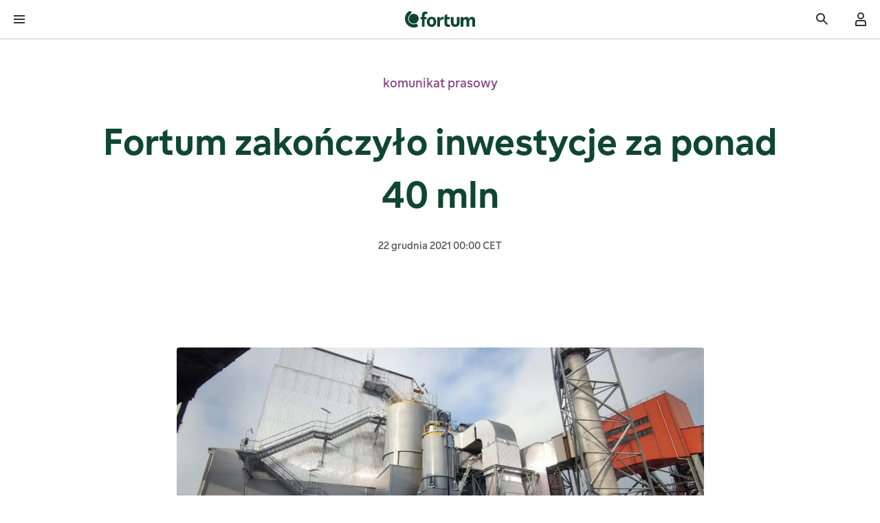

--- FILE ---
content_type: text/html; charset=utf-8
request_url: https://www.fortum.pl/media/2021/12/fortum-zakonczylo-inwestycje-za-ponad-40-mln
body_size: 26148
content:
<!DOCTYPE html><html lang="pl"><head><meta charSet="utf-8" data-next-head=""/><meta name="viewport" content="width=device-width, initial-scale=1, shrink-to-fit=no" data-next-head=""/><link rel="shortcut icon" href="/favicon.ico" data-next-head=""/><title data-next-head="">Fortum zakończyło inwestycje za ponad 40 mln | Fortum</title><meta name="robots" content="index,follow" data-next-head=""/><meta name="twitter:card" content="summary_large_image" data-next-head=""/><meta property="og:title" content="Fortum zakończyło inwestycje za ponad 40 mln | Fortum" data-next-head=""/><meta property="og:url" content="https://www.fortum.pl/pl/media/2021/12/fortum-zakonczylo-inwestycje-za-ponad-40-mln" data-next-head=""/><meta property="og:type" content="article" data-next-head=""/><meta property="article:published_time" content="Wed, 12/22/2021 - 01:00" data-next-head=""/><meta property="article:modified_time" content="Tue, 12/12/2023 - 10:13" data-next-head=""/><meta property="og:image" content="https://www.fortum.pl/images/social-share-default-image.png" data-next-head=""/><meta property="og:site_name" content="Fortum" data-next-head=""/><link rel="canonical" href="https://www.fortum.pl/pl/media/2021/12/fortum-zakonczylo-inwestycje-za-ponad-40-mln" data-next-head=""/><meta name="format-detection" content="telephone=no, date=no" data-next-head=""/><meta name="content-type" content="News release" data-next-head=""/><meta name="author" content="Fortum" data-next-head=""/><link data-next-font="" rel="preconnect" href="/" crossorigin="anonymous"/><link rel="preload" href="/_next/static/css/730b2e844da11775.css" as="style"/><script type="application/ld+json" data-next-head="">{
    "@context": "https://schema.org",
    "@type": "Organization",
    "name": "Fortum",
    "url": "https://www.fortum.pl",
    "logo": "https://www.fortum.pl/images/social-share-default-image.png"
}</script><link rel="stylesheet" href="/_next/static/css/730b2e844da11775.css" data-n-g=""/><noscript data-n-css=""></noscript><script defer="" noModule="" src="/_next/static/chunks/polyfills-42372ed130431b0a.js"></script><script src="/_next/static/chunks/webpack-8b4d26226a6d8e8c.js" defer=""></script><script src="/_next/static/chunks/framework-6df2d696a6241b54.js" defer=""></script><script src="/_next/static/chunks/main-4650bf914d2ee536.js" defer=""></script><script src="/_next/static/chunks/pages/_app-d07b8b53ae172f17.js" defer=""></script><script src="/_next/static/chunks/2bd5674f-7d00779971e0e0f4.js" defer=""></script><script src="/_next/static/chunks/582165f0-c0c5a10de9dbd0a5.js" defer=""></script><script src="/_next/static/chunks/41988-5a27056a5fe240e8.js" defer=""></script><script src="/_next/static/chunks/43673-b46e57f953bae1e4.js" defer=""></script><script src="/_next/static/chunks/35022-53fc6bbd298349b6.js" defer=""></script><script src="/_next/static/chunks/63983-4f251026ee0aeea6.js" defer=""></script><script src="/_next/static/chunks/pages/%5B...slug%5D-a2fd856ee97ac42f.js" defer=""></script><script src="/_next/static/pl-154479/_buildManifest.js" defer=""></script><script src="/_next/static/pl-154479/_ssgManifest.js" defer=""></script><style data-styled="" data-styled-version="6.3.5">.dgyCce{font-family:FortumSans,arial,sans-serif;margin:0;line-height:1.5;font-weight:400;font-style:normal;margin-bottom:0;text-align:inherit;color:#ffffff;line-height:1.5;}/*!sc*/
@media(min-width: 1281px){.dgyCce{font-size:0.875rem;}}/*!sc*/
.dgyCce:focus-visible{outline-offset:0;box-shadow:0 0 0px 4px #4769a5;outline:2px solid #ffffff;}/*!sc*/
.jiCEFB{font-family:FortumSans,arial,sans-serif;margin:0;line-height:1.5;font-weight:400;font-style:normal;margin-bottom:0;text-align:inherit;font-size:0.75rem;color:#ffffff;line-height:1.5;}/*!sc*/
@media(min-width: 601px){.jiCEFB{font-size:0.875rem;}}/*!sc*/
.jiCEFB:focus-visible{outline-offset:0;box-shadow:0 0 0px 4px #4769a5;outline:2px solid #ffffff;}/*!sc*/
.liFNKM{font-family:FortumSans,arial,sans-serif;margin:0;line-height:1.5;font-weight:400;font-style:normal;margin-bottom:1rem;text-align:inherit;font-size:1.125rem;color:#854586;padding:0.5rem 1.5rem;margin-bottom:0;border-left:none;line-height:1.5;}/*!sc*/
@media(min-width: 601px){.liFNKM{font-size:1.25rem;}}/*!sc*/
@media(min-width: 601px){.liFNKM{margin-bottom:1.5rem;}}/*!sc*/
@media(min-width: 601px){.liFNKM{border-left:none;}}/*!sc*/
.liFNKM:focus-visible{outline-offset:0;box-shadow:0 0 0px 4px #4769a5;outline:2px solid #ffffff;}/*!sc*/
.cdQGhK{font-family:FortumSans,arial,sans-serif;margin:0;line-height:1.33;font-weight:400;font-style:normal;margin-bottom:0;text-align:inherit;font-size:2rem;color:#0f4632;margin-bottom:1rem;font-weight:500;text-wrap:balance;text-align:center;max-width:1023px;line-height:1.33;}/*!sc*/
@media(min-width: 601px){.cdQGhK{font-size:2.875rem;}}/*!sc*/
@media(min-width: 1025px){.cdQGhK{font-size:3.625rem;}}/*!sc*/
.cdQGhK:focus-visible{outline-offset:0;box-shadow:0 0 0px 4px #4769a5;outline:2px solid #ffffff;}/*!sc*/
.fKWfZc{font-family:FortumSans,arial,sans-serif;margin:0;line-height:1.5;font-weight:400;font-style:normal;margin-bottom:1rem;text-align:inherit;font-size:0.875rem;color:#555555;padding:0.5rem;margin:0;border-left:none;line-height:1.5;}/*!sc*/
@media(min-width: 601px){.fKWfZc{font-size:1rem;}}/*!sc*/
@media(min-width: 601px){.fKWfZc{padding:0.5rem 1.5rem;}}/*!sc*/
@media(min-width: 601px){.fKWfZc{border-left:none;}}/*!sc*/
.fKWfZc:focus-visible{outline-offset:0;box-shadow:0 0 0px 4px #4769a5;outline:2px solid #ffffff;}/*!sc*/
.gxOTuX{font-family:FortumSans,arial,sans-serif;margin:0;line-height:1.5;font-weight:400;font-style:normal;margin-bottom:0;text-align:inherit;font-size:1rem;color:#333333;margin-bottom:1rem;line-height:1.5;}/*!sc*/
@media(min-width: 601px){.gxOTuX{font-size:1.125rem;}}/*!sc*/
.gxOTuX:focus-visible{outline-offset:0;box-shadow:0 0 0px 4px #4769a5;outline:2px solid #ffffff;}/*!sc*/
.WpNSN{font-family:FortumSans,arial,sans-serif;margin:0;line-height:1.5;font-weight:400;font-style:normal;margin-bottom:0;text-align:inherit;font-size:1rem;color:#333333;line-height:1.5;}/*!sc*/
@media(min-width: 601px){.WpNSN{font-size:1.125rem;}}/*!sc*/
.WpNSN:focus-visible{outline-offset:0;box-shadow:0 0 0px 4px #4769a5;outline:2px solid #ffffff;}/*!sc*/
.hwFkXW{font-family:FortumSans,arial,sans-serif;margin:0;line-height:1.33;font-weight:400;font-style:normal;margin-bottom:0;text-align:inherit;font-size:1.25rem;color:#ffffff;margin-bottom:1rem;font-weight:500;text-wrap:balance;height:4rem;display:flex;align-items:center;margin:0;line-height:1.33;}/*!sc*/
@media(min-width: 601px){.hwFkXW{font-size:1.625rem;}}/*!sc*/
@media(min-width: 1025px){.hwFkXW{font-size:1.8125rem;}}/*!sc*/
.hwFkXW:focus-visible{outline-offset:0;box-shadow:0 0 0px 4px #4769a5;outline:2px solid #ffffff;}/*!sc*/
.kUDQfd{font-family:FortumSans,arial,sans-serif;margin:0;line-height:1.5;font-weight:400;font-style:normal;margin-bottom:0;text-align:inherit;font-size:1rem;color:#ffffff;line-height:1.5;}/*!sc*/
@media(min-width: 601px){.kUDQfd{font-size:1.125rem;}}/*!sc*/
.kUDQfd:focus-visible{outline-offset:0;box-shadow:0 0 0px 4px #4769a5;outline:2px solid #ffffff;}/*!sc*/
data-styled.g1[id="stylesweb__styledContentText-sc-zn37o3-0"]{content:"dgyCce,jiCEFB,liFNKM,cdQGhK,fKWfZc,gxOTuX,WpNSN,hwFkXW,kUDQfd,"}/*!sc*/
.bHrMjM{display:flex;flex-direction:column;min-height:100dvh;overflow-x:clip;}/*!sc*/
.cUhPxe{z-index:90;position:sticky;top:0;background-color:#ffffff;border-bottom:1px solid #c9c9c9;}/*!sc*/
.dUfeWA{display:flex;justify-content:space-between;align-items:center;}/*!sc*/
.jbMxyQ{line-height:1;display:inline-flex;align-items:center;}/*!sc*/
.bsoAkk{display:flex;align-items:center;}/*!sc*/
.eXVhpI{position:relative;}/*!sc*/
.Vgeei{display:flex;align-items:center;height:100%;}/*!sc*/
.dQLVep{background-color:#ffffff;padding:0.5rem;}/*!sc*/
.blnrqW{width:100%;}/*!sc*/
@media(min-width: 601px){.blnrqW{width:50%;}}/*!sc*/
@media(min-width: 1281px){.blnrqW{display:none;}}/*!sc*/
.isRQrW{display:flex;justify-content:space-between;align-items:center;background:#ffffff;border-bottom:1px solid #c9c9c9;}/*!sc*/
.jRmwFs{display:flex;}/*!sc*/
.kPHMQM{background-color:#ffffff;}/*!sc*/
.grZVzu{display:flex;flex-direction:column;padding-top:2.5rem;padding-bottom:2.5rem;}/*!sc*/
.dzkRFT{padding:1rem 1.5rem;width:100%;display:flex;align-items:center;}/*!sc*/
@media(min-width: 1281px){.dzkRFT{padding:0 1rem;}}/*!sc*/
@media(min-width: 1281px){.dzkRFT{height:2.75rem;}}/*!sc*/
@media(min-width: 1281px){.dzkRFT{width:auto;}}/*!sc*/
.fjiPuv{width:100%;display:flex;justify-content:center;position:relative;z-index:500;background-color:#0f4632;}/*!sc*/
.fEOwOz{display:flex;flex:1;}/*!sc*/
.gSHabl{display:flex;height:2.75rem;gap:0.5rem;align-items:center;padding-left:1rem;padding-right:1rem;}/*!sc*/
.fmvLy{display:flex;justify-content:center;border-bottom:1px solid #c9c9c9;}/*!sc*/
.ktcKOy{display:flex;gap:0.5rem;}/*!sc*/
.WihnQ{display:flex;align-items:center;flex-wrap:nowrap;min-width:7.5rem;}/*!sc*/
.ljQTyP{width:100%;background-color:#f7f7f7;position:absolute;max-height:-150px;display:flex;}/*!sc*/
.fTVTnH{flex:1;}/*!sc*/
.fsQXGg{display:flex;justify-content:center;overflow:hidden;height:3rem;position:absolute;left:1px;right:1px;transition:300ms opacity,300ms transform;z-index:10;top:0px;background:linear-gradient(180deg ,rgba(255, 255, 255, 0.8) 0%,rgba(255, 255, 255, 0.5) 80%,rgba(255, 255, 255, 0) 100%);transform:translateY(0px);opacity:0;}/*!sc*/
.hMcWpV{display:flex;justify-content:center;overflow:hidden;height:3rem;position:absolute;left:1px;right:1px;transition:300ms opacity,300ms transform;z-index:10;bottom:0px;background:linear-gradient(0deg ,rgba(255, 255, 255, 0.8) 0%,rgba(255, 255, 255, 0.5) 80%,rgba(255, 255, 255, 0) 100%);transform:translateY(0px);opacity:0;}/*!sc*/
.itXief{flex-grow:1;}/*!sc*/
.hXoktt{display:flex;flex-direction:column;max-width:1439px;margin:0 auto;}/*!sc*/
.cuqLvb{margin-left:calc(-50vw + 50%);margin-right:calc(-50vw + 50%);background-color:#ffffff;}/*!sc*/
.hzTGVr{max-width:1439px;padding:2.5rem 1rem;margin:0 auto;display:flex;flex-direction:column;}/*!sc*/
@media(min-width: 376px){.hzTGVr{padding:2.5rem 1.5rem;}}/*!sc*/
@media(min-width: 601px){.hzTGVr{padding:2.5rem 2rem;}}/*!sc*/
@media(min-width: 769px){.hzTGVr{padding:2.5rem 4rem;}}/*!sc*/
@media(min-width: 1025px){.hzTGVr{padding:2.5rem 5rem;}}/*!sc*/
@media(min-width: 1281px){.hzTGVr{flex-direction:column;}}/*!sc*/
.eRruA{display:flex;flex-direction:column;align-items:center;justify-content:center;}/*!sc*/
.dpoldn{display:flex;flex-direction:column;margin-bottom:1rem;}/*!sc*/
@media(min-width: 601px){.dpoldn{flex-direction:row;}}/*!sc*/
@media(min-width: 601px){.dpoldn{margin-bottom:0;}}/*!sc*/
.hVynvL{display:flex;flex-direction:column;margin-bottom:1rem;}/*!sc*/
@media(min-width: 601px){.hVynvL{flex-direction:row;}}/*!sc*/
.ebIWkz{max-width:1439px;padding:2.5rem 1rem;margin:0 auto;}/*!sc*/
@media(min-width: 376px){.ebIWkz{padding:2.5rem 1.5rem;}}/*!sc*/
@media(min-width: 601px){.ebIWkz{padding:2.5rem 2rem;}}/*!sc*/
@media(min-width: 769px){.ebIWkz{padding:2.5rem 4rem;}}/*!sc*/
@media(min-width: 1025px){.ebIWkz{padding:2.5rem 5rem;}}/*!sc*/
.qlLgo{display:flex;flex-direction:column;max-width:767px;margin:0 auto;}/*!sc*/
.kABsKf{display:flex;justify-content:center;border-radius:0.25rem;overflow:hidden;margin-bottom:2rem;margin-top:1rem;}/*!sc*/
.dIoYmn{max-width:1439px;padding:2.5rem 1rem;margin:0 auto;display:flex;flex-direction:column;justify-content:center;align-items:center;column-gap:1rem;row-gap:1rem;}/*!sc*/
@media(min-width: 376px){.dIoYmn{padding:2.5rem 1.5rem;}}/*!sc*/
@media(min-width: 601px){.dIoYmn{padding:2.5rem 2rem;}}/*!sc*/
@media(min-width: 769px){.dIoYmn{padding:2.5rem 4rem;}}/*!sc*/
@media(min-width: 1025px){.dIoYmn{padding:2.5rem 5rem;}}/*!sc*/
@media(min-width: 1025px){.dIoYmn{flex-direction:row;}}/*!sc*/
.lnhTRI{display:flex;gap:1rem;align-items:center;}/*!sc*/
.hraFNp{width:3.5rem;height:3.5rem;}/*!sc*/
.eUaRQK{background-color:#0f4632;padding-top:0;}/*!sc*/
@media(min-width: 1025px){.eUaRQK{padding-top:1rem;}}/*!sc*/
.ePCodD{padding-top:2rem;padding-bottom:0;display:flex;flex-direction:column;grid-template-columns:repeat(12, 1fr);column-gap:0.75rem;row-gap:0;}/*!sc*/
@media(min-width: 1025px){.ePCodD{padding-bottom:2rem;}}/*!sc*/
@media(min-width: 1281px){.ePCodD{display:grid;}}/*!sc*/
@media(min-width: 601px){.ePCodD{column-gap:1rem;}}/*!sc*/
@media(min-width: 1025px){.ePCodD{column-gap:1.5rem;}}/*!sc*/
@media(min-width: 601px){.ePCodD{row-gap:1rem;}}/*!sc*/
.yAabC{grid-column:span 12;display:flex;flex-direction:column;align-items:center;gap:1.5rem;padding-bottom:1rem;}/*!sc*/
@media(min-width: 601px){.yAabC{grid-column:span 6;}}/*!sc*/
@media(min-width: 1025px){.yAabC{grid-column:span 3;}}/*!sc*/
@media(min-width: 601px){.yAabC{align-items:flex-start;}}/*!sc*/
@media(min-width: 769px){.yAabC{gap:2rem;}}/*!sc*/
.gPEACe{grid-column:span 12;}/*!sc*/
@media(min-width: 1025px){.gPEACe{grid-column:span 9;}}/*!sc*/
.frnPcN{display:flex;flex-direction:column;gap:1.5rem;}/*!sc*/
@media(min-width: 1025px){.frnPcN{display:grid;}}/*!sc*/
@media(min-width: 1025px){.frnPcN{grid-template-columns:repeat(4, 1fr);}}/*!sc*/
.cllkXL{display:flex;flex-direction:column;gap:0.5rem;margin-top:1.5rem;}/*!sc*/
.hUwCcc{border-bottom:1px solid #188156;width:100%;}/*!sc*/
.byLjLt{display:flex;flex-direction:column;margin-left:-0.5rem;margin-right:-0.5rem;}/*!sc*/
.fbSUmd{height:auto;background-color:transparent;border:none;text-align:left;display:flex;align-items:center;justify-content:space-between;gap:1rem;cursor:pointer;color:#ffffff;margin-left:0.5rem;margin-right:0.5rem;}/*!sc*/
.fbSUmd .stylesweb__styledContentText-sc-zn37o3-0{color:#ffffff;}/*!sc*/
.hwFXSg{line-height:1;display:inline-flex;align-items:center;transition:transform 200ms ease;}/*!sc*/
.WFxEX{overflow:hidden;transition-property:height,opacity,visibility;transition-duration:300ms;transition-timing-function:ease;opacity:0;height:0;}/*!sc*/
.gukyZt{padding-top:1rem;padding-bottom:1rem;margin-left:0.5rem;margin-right:0.5rem;display:flex;flex-direction:column;gap:0.5rem;}/*!sc*/
.gNYZGW{display:block;}/*!sc*/
.kLzznI{display:flex;flex-direction:column;align-items:center;column-gap:1.5rem;row-gap:2rem;padding-top:2rem;padding-bottom:2rem;}/*!sc*/
@media(min-width: 1025px){.kLzznI{flex-direction:row;}}/*!sc*/
@media(min-width: 1025px){.kLzznI{justify-content:flex-end;}}/*!sc*/
@media(min-width: 769px){.kLzznI{row-gap:1.5rem;}}/*!sc*/
@media(min-width: 1025px){.kLzznI{padding-top:1.5rem;}}/*!sc*/
@media(min-width: 1025px){.kLzznI{padding-bottom:1.5rem;}}/*!sc*/
.IPboG{display:flex;flex-direction:column;gap:1rem;align-items:center;}/*!sc*/
@media(min-width: 1025px){.IPboG{gap:0.5rem;}}/*!sc*/
@media(min-width: 1025px){.IPboG{align-items:end;}}/*!sc*/
.fLDnDH{display:flex;gap:1rem;align-items:center;flex-wrap:wrap;}/*!sc*/
.hhtXek{display:flex;flex-direction:column;padding-top:2rem;padding-bottom:4rem;gap:1.5rem;}/*!sc*/
@media(min-width: 1025px){.hhtXek{padding-top:1.5rem;}}/*!sc*/
@media(min-width: 1025px){.hhtXek{gap:2rem;}}/*!sc*/
.iHQFkj{display:flex;flex-direction:column-reverse;align-items:center;justify-content:space-between;gap:1.5rem;}/*!sc*/
@media(min-width: 601px){.iHQFkj{flex-direction:row;}}/*!sc*/
.jRxsOw{display:inline-flex;position:relative;}/*!sc*/
.cglfEB{position:absolute;width:12rem;}/*!sc*/
.dXKVHS{position:absolute;width:100%;bottom:0;}/*!sc*/
.jPZdoD{line-height:1;display:inline-flex;align-items:center;margin-left:auto;margin-right:1rem;}/*!sc*/
.eLltsh{display:flex;flex-wrap:wrap;flex-direction:column;align-items:center;justify-content:center;column-gap:1.5rem;row-gap:1rem;}/*!sc*/
@media(min-width: 601px){.eLltsh{flex-direction:row;}}/*!sc*/
data-styled.g7[id="Boxweb__StyledBox-sc-1c6ag20-0"]{content:"bHrMjM,gVBJro,cUhPxe,dUfeWA,jbMxyQ,bsoAkk,eXVhpI,Vgeei,dQLVep,blnrqW,isRQrW,jRmwFs,kPHMQM,grZVzu,dzkRFT,fjiPuv,fEOwOz,gSHabl,fmvLy,ktcKOy,WihnQ,ljQTyP,fTVTnH,fsQXGg,hMcWpV,itXief,hXoktt,cuqLvb,hzTGVr,eRruA,dpoldn,hVynvL,ebIWkz,qlLgo,kABsKf,dIoYmn,lnhTRI,hraFNp,eUaRQK,ePCodD,yAabC,gPEACe,frnPcN,cllkXL,hUwCcc,byLjLt,fbSUmd,hwFXSg,WFxEX,gukyZt,gNYZGW,kLzznI,IPboG,fLDnDH,hhtXek,iHQFkj,jRxsOw,cglfEB,dXKVHS,jPZdoD,eLltsh,"}/*!sc*/
.eYuChY{display:flex;}/*!sc*/
data-styled.g15[id="styles__label-sc-f9ypg9-0"]{content:"eYuChY,"}/*!sc*/
.Zbvhd{color:#333333;font-size:1rem;display:block;overflow:hidden;line-height:1.5;}/*!sc*/
@supports (display:-webkit-box) and (-webkit-line-clamp:1){.Zbvhd{display:-webkit-box;-webkit-line-clamp:3;-webkit-box-orient:vertical;}}/*!sc*/
data-styled.g16[id="styles__textLabel-sc-f9ypg9-1"]{content:"Zbvhd,"}/*!sc*/
.exmSxN{font-family:FortumSans,arial,sans-serif;box-sizing:border-box;list-style:none;outline:none;transition:opacity 150ms,transform 150ms;transition-timing-function:cubic-bezier(0.5, 0, 0, 1);transition-delay:0ms;min-height:3rem;border-top:2px solid transparent;border-bottom:2px solid transparent;padding-block:8px;display:flex;align-items:center;cursor:pointer;padding-inline:1rem;background-color:#f7f7f7;}/*!sc*/
.exmSxN:focus-visible{outline-offset:-2px;outline:2px solid #4769a5;border-radius:0.25rem;}/*!sc*/
.exmSxN:focus:not(:focus-visible){outline:none;}/*!sc*/
.exmSxN >.styles__label-sc-f9ypg9-0{font-weight:700;}/*!sc*/
.jEePuR{font-family:FortumSans,arial,sans-serif;box-sizing:border-box;list-style:none;outline:none;transition:opacity 150ms,transform 150ms;transition-timing-function:cubic-bezier(0.5, 0, 0, 1);transition-delay:0ms;min-height:3rem;border-top:2px solid transparent;border-bottom:2px solid transparent;padding-block:8px;display:flex;align-items:center;cursor:pointer;padding-inline:1rem;}/*!sc*/
data-styled.g17[id="styles__item-sc-f9ypg9-2"]{content:"exmSxN,jEePuR,"}/*!sc*/
.iPakKy{box-sizing:border-box;list-style:none;line-height:1;margin:0;padding:0;}/*!sc*/
data-styled.g18[id="styles__list-sc-f9ypg9-3"]{content:"iPakKy,"}/*!sc*/
.fjjnBl{box-sizing:border-box;line-height:1;background:#ffffff;border-top:0;border-bottom:0;top:0;overflow:hidden;position:relative;transition-property:max-height,border-color,z-index,opacity;transition-timing-function:cubic-bezier(0.5, 0, 0, 1);transition-duration:210ms;width:100%;scrollbar-width:thin;scrollbar-color:#188156 #ffffff;box-shadow:0 0 1.6875rem 0.125rem rgba(0, 0, 0, 0.1);width:12rem;border-radius:0.25rem;}/*!sc*/
.fjjnBl::-webkit-scrollbar{background:#ffffff;width:0.5rem;}/*!sc*/
.fjjnBl::-webkit-scrollbar-track{background:#ffffff;box-shadow:none;}/*!sc*/
.fjjnBl::-webkit-scrollbar-thumb{background-color:#188156;border:0.125rem solid #ffffff;box-shadow:none;border-radius:0.25rem;}/*!sc*/
.fjjnBl[data-hidden='true']{max-height:0;opacity:0;z-index:3;}/*!sc*/
.fjjnBl[data-hidden='false']{opacity:1;z-index:100;}/*!sc*/
data-styled.g19[id="styles__container-sc-f9ypg9-4"]{content:"fjjnBl,"}/*!sc*/
.gBJslg{font-family:FortumSans,arial,sans-serif;margin:0;line-height:1.5;font-weight:400;font-style:normal;text-decoration:underline;color:#188156;text-decoration-thickness:auto;transition:color 200ms;transition-timing-function:cubic-bezier(0.5, 0, 0, 1);font-size:1rem;display:inline;}/*!sc*/
.gBJslg:focus-visible{outline-offset:0;box-shadow:0 0 0 4px #4769a5;outline:2px solid #ffffff;}/*!sc*/
.gBJslg:focus:not(:focus-visible){outline:none;box-shadow:none;}/*!sc*/
.gBJslg:hover{color:#125f3f;text-decoration-thickness:2px;}/*!sc*/
.gBJslg:hover{cursor:pointer;text-decoration:underline;}/*!sc*/
@media(min-width: 601px){.gBJslg{font-size:1.125rem;}}/*!sc*/
.ercVUR{font-family:FortumSans,arial,sans-serif;margin:0;line-height:1.5;font-weight:400;font-style:normal;text-decoration:underline;color:#333333;text-decoration-thickness:auto;transition:color 200ms;transition-timing-function:cubic-bezier(0.5, 0, 0, 1);font-size:1rem;display:flex;align-items:center;padding:0.5rem;width:100%;}/*!sc*/
.ercVUR:focus-visible{outline-offset:0;box-shadow:0 0 0 4px #4769a5;outline:2px solid #ffffff;}/*!sc*/
.ercVUR:focus:not(:focus-visible){outline:none;box-shadow:none;}/*!sc*/
.ercVUR:hover{color:#1f1f1f;text-decoration-thickness:2px;}/*!sc*/
.ercVUR:hover{cursor:pointer;text-decoration:underline;}/*!sc*/
@media(min-width: 601px){.ercVUR{font-size:1.125rem;}}/*!sc*/
.kanQiL{font-family:FortumSans,arial,sans-serif;margin:0;line-height:1.5;font-weight:400;font-style:normal;text-decoration:none;color:#188156;text-decoration-thickness:auto;transition:color 200ms;transition-timing-function:cubic-bezier(0.5, 0, 0, 1);font-size:1rem;display:flex;align-items:center;background-color:transparent;}/*!sc*/
.kanQiL:focus-visible{outline-offset:0;box-shadow:0 0 0 4px #4769a5;outline:2px solid #ffffff;}/*!sc*/
.kanQiL:focus:not(:focus-visible){outline:none;box-shadow:none;}/*!sc*/
.kanQiL:hover{color:#125f3f;text-decoration-thickness:2px;}/*!sc*/
.kanQiL:hover{cursor:pointer;text-decoration:underline;}/*!sc*/
@media(min-width: 601px){.kanQiL{font-size:1.125rem;}}/*!sc*/
.cYboDD{font-family:FortumSans,arial,sans-serif;margin:0;line-height:1.5;font-weight:400;font-style:normal;text-decoration:none;color:#ffffff;text-decoration-thickness:auto;transition:color 200ms;transition-timing-function:cubic-bezier(0.5, 0, 0, 1);font-size:1.8125rem;display:inline;font-weight:500;}/*!sc*/
.cYboDD:focus-visible{outline-offset:0;box-shadow:0 0 0 4px #4769a5;outline:2px solid #ffffff;}/*!sc*/
.cYboDD:focus:not(:focus-visible){outline:none;box-shadow:none;}/*!sc*/
.cYboDD:hover{color:#ebebeb;text-decoration-thickness:2px;}/*!sc*/
.cYboDD:hover{cursor:pointer;text-decoration:underline;}/*!sc*/
.kYmoxd{font-family:FortumSans,arial,sans-serif;margin:0;line-height:1.5;font-weight:400;font-style:normal;text-decoration:none;color:#ffffff;text-decoration-thickness:auto;transition:color 200ms;transition-timing-function:cubic-bezier(0.5, 0, 0, 1);font-size:1rem;display:inline;}/*!sc*/
.kYmoxd:focus-visible{outline-offset:0;box-shadow:0 0 0 4px #4769a5;outline:2px solid #ffffff;}/*!sc*/
.kYmoxd:focus:not(:focus-visible){outline:none;box-shadow:none;}/*!sc*/
.kYmoxd:hover{color:#ebebeb;text-decoration-thickness:2px;}/*!sc*/
.kYmoxd:hover{cursor:pointer;text-decoration:underline;}/*!sc*/
@media(min-width: 601px){.kYmoxd{font-size:1.125rem;}}/*!sc*/
.bxTwYB{font-family:FortumSans,arial,sans-serif;margin:0;line-height:1.5;font-weight:400;font-style:normal;text-decoration:underline;color:#ffffff;text-decoration-thickness:auto;transition:color 200ms;transition-timing-function:cubic-bezier(0.5, 0, 0, 1);font-size:1rem;display:inline;}/*!sc*/
.bxTwYB:focus-visible{outline-offset:0;box-shadow:0 0 0 4px #4769a5;outline:2px solid #ffffff;}/*!sc*/
.bxTwYB:focus:not(:focus-visible){outline:none;box-shadow:none;}/*!sc*/
.bxTwYB:hover{color:#ebebeb;text-decoration-thickness:2px;}/*!sc*/
.bxTwYB:hover{cursor:pointer;text-decoration:underline;}/*!sc*/
@media(min-width: 601px){.bxTwYB{font-size:1.125rem;}}/*!sc*/
data-styled.g24[id="styles__link-sc-1si9cpz-0"]{content:"gBJslg,ercVUR,kanQiL,cYboDD,kYmoxd,bxTwYB,"}/*!sc*/
.iKZTMs{display:inline-block;margin-top:0rem;text-align:center;padding-left:0;padding-right:0;}/*!sc*/
.kLOYwJ{display:inline-block;margin-top:0rem;text-align:center;padding-left:0.5rem;padding-right:0;}/*!sc*/
.dYYYwc{display:inline-block;margin-top:0rem;text-align:center;padding-left:0.5rem;padding-right:0.5rem;}/*!sc*/
data-styled.g30[id="styles__text-sc-1vj6sky-0"]{content:"iKZTMs,kLOYwJ,dYYYwc,"}/*!sc*/
.iQNRBr{display:inline-flex;justify-content:center;position:relative;text-align:left;padding-left:calc(40px - 0px);padding-right:calc(40px - 0px);padding-top:0px;padding-bottom:0px;font-family:FortumSans,arial,sans-serif;font-size:1.125rem;font-weight:400;border-radius:0.25rem;height:3.5rem;align-items:initial;text-decoration:none;-webkit-appearance:none;appearance:none;-webkit-tap-highlight-color:rgba(0 0 0 0%);outline:none;border:none;cursor:pointer;box-sizing:border-box;transition:background 200ms,color 200ms,border 200ms;transition-timing-function:cubic-bezier(0.5, 0, 0, 1);color:#333333;background-color:transparent;padding-left:1rem;padding-right:1rem;font-size:0.75rem;}/*!sc*/
.iQNRBr ::-moz-focus-inner{border:none;}/*!sc*/
.iQNRBr:hover,.iQNRBr:focus{color:#1f1f1f;background-color:rgba(51, 51, 51, 0.05);}/*!sc*/
.iQNRBr:focus-visible{box-shadow:0 0 0 4px #4769a5;outline:2px solid #ffffff;outline-offset:0;}/*!sc*/
.iQNRBr:active{transition:unset;color:#0a0a0a;background-color:rgba(51, 51, 51, 0.1);}/*!sc*/
@media(min-width: 601px){.iQNRBr{font-size:0.875rem;}}/*!sc*/
.sZDiu{display:inline-flex;justify-content:center;position:relative;text-align:left;padding-left:calc(40px - 0px);padding-right:calc(40px - 0px);padding-top:0px;padding-bottom:0px;font-family:FortumSans,arial,sans-serif;font-size:1.125rem;font-weight:400;border-radius:0.25rem;height:3.5rem;align-items:initial;text-decoration:none;-webkit-appearance:none;appearance:none;-webkit-tap-highlight-color:rgba(0 0 0 0%);outline:none;border:none;cursor:pointer;box-sizing:border-box;transition:background 200ms,color 200ms,border 200ms;transition-timing-function:cubic-bezier(0.5, 0, 0, 1);color:#188156;background-color:transparent;border-radius:0;padding:0;height:2.75rem;border:none;}/*!sc*/
.sZDiu ::-moz-focus-inner{border:none;}/*!sc*/
.sZDiu:hover,.sZDiu:focus{color:#125f3f;background-color:rgba(24, 129, 86, 0.05);}/*!sc*/
.sZDiu:focus-visible{box-shadow:0 0 0 4px #4769a5;outline:2px solid #ffffff;outline-offset:0;}/*!sc*/
.sZDiu:active{transition:unset;color:#0b3c28;background-color:rgba(24, 129, 86, 0.1);}/*!sc*/
.gMtMMD{display:inline-flex;justify-content:center;position:relative;text-align:left;padding-left:calc(40px - 0px);padding-right:calc(40px - 0px);padding-top:0px;padding-bottom:0px;font-family:FortumSans,arial,sans-serif;font-size:1.125rem;font-weight:400;border-radius:0.25rem;height:3.5rem;align-items:initial;text-decoration:none;-webkit-appearance:none;appearance:none;-webkit-tap-highlight-color:rgba(0 0 0 0%);outline:none;border:none;cursor:pointer;box-sizing:border-box;transition:background 200ms,color 200ms,border 200ms;transition-timing-function:cubic-bezier(0.5, 0, 0, 1);color:#188156;background-color:transparent;padding-left:1rem;padding-right:1rem;font-size:0.75rem;}/*!sc*/
.gMtMMD ::-moz-focus-inner{border:none;}/*!sc*/
.gMtMMD:hover,.gMtMMD:focus{color:#125f3f;background-color:rgba(24, 129, 86, 0.05);}/*!sc*/
.gMtMMD:focus-visible{box-shadow:0 0 0 4px #4769a5;outline:2px solid #ffffff;outline-offset:0;}/*!sc*/
.gMtMMD:active{transition:unset;color:#0b3c28;background-color:rgba(24, 129, 86, 0.1);}/*!sc*/
@media(min-width: 601px){.gMtMMD{font-size:0.875rem;}}/*!sc*/
.hIASMQ{display:inline-flex;justify-content:center;position:relative;text-align:left;padding-left:calc(24px - 0px);padding-right:calc(24px - 0px);padding-top:0px;padding-bottom:0px;font-family:FortumSans,arial,sans-serif;font-size:1rem;font-weight:400;border-radius:0.25rem;height:2.5rem;align-items:initial;text-decoration:none;-webkit-appearance:none;appearance:none;-webkit-tap-highlight-color:rgba(0 0 0 0%);outline:none;border:none;cursor:pointer;box-sizing:border-box;transition:background 200ms,color 200ms,border 200ms;transition-timing-function:cubic-bezier(0.5, 0, 0, 1);color:#ffffff;background-color:transparent;padding-left:1rem;padding-right:1rem;}/*!sc*/
.hIASMQ ::-moz-focus-inner{border:none;}/*!sc*/
.hIASMQ:hover,.hIASMQ:focus{color:#ebebeb;background-color:rgba(255, 255, 255, 0.05);}/*!sc*/
.hIASMQ:focus-visible{box-shadow:0 0 0 4px #4769a5;outline:2px solid #ffffff;outline-offset:0;}/*!sc*/
.hIASMQ:active{transition:unset;color:#d6d6d6;background-color:rgba(255, 255, 255, 0.1);}/*!sc*/
data-styled.g31[id="styles__button-sc-1vj6sky-1"]{content:"iQNRBr,sZDiu,gMtMMD,hIASMQ,"}/*!sc*/
.ixkTmA{display:inline-flex;align-items:center;justify-content:center;height:2.5rem;width:2.5rem;border-radius:0.25rem;text-decoration:none;-webkit-appearance:none;appearance:none;-webkit-tap-highlight-color:rgba(0 0 0 0%);outline:none;border:none;cursor:pointer;box-sizing:border-box;transition:background 200ms,color 200ms,border 200ms;transition-timing-function:cubic-bezier(0.5, 0, 0, 1);color:#333333;background-color:transparent;height:3.5rem;width:3.5rem;}/*!sc*/
.ixkTmA ::-moz-focus-inner{border:none;}/*!sc*/
.ixkTmA:hover,.ixkTmA:focus{color:#1f1f1f;background-color:rgba(51, 51, 51, 0.05);}/*!sc*/
.ixkTmA:focus-visible{box-shadow:0 0 0 4px #4769a5;outline:2px solid #ffffff;outline-offset:0;}/*!sc*/
.ixkTmA:active{transition:unset;color:#0a0a0a;background-color:rgba(51, 51, 51, 0.1);}/*!sc*/
@media(min-width: 376px){.ixkTmA{margin-right:3.5rem;}}/*!sc*/
.ernjBS{display:inline-flex;align-items:center;justify-content:center;height:2.5rem;width:2.5rem;border-radius:0.25rem;text-decoration:none;-webkit-appearance:none;appearance:none;-webkit-tap-highlight-color:rgba(0 0 0 0%);outline:none;border:none;cursor:pointer;box-sizing:border-box;transition:background 200ms,color 200ms,border 200ms;transition-timing-function:cubic-bezier(0.5, 0, 0, 1);color:#333333;background-color:transparent;height:3.5rem;width:3.5rem;}/*!sc*/
.ernjBS ::-moz-focus-inner{border:none;}/*!sc*/
.ernjBS:hover,.ernjBS:focus{color:#1f1f1f;background-color:rgba(51, 51, 51, 0.05);}/*!sc*/
.ernjBS:focus-visible{box-shadow:0 0 0 4px #4769a5;outline:2px solid #ffffff;outline-offset:0;}/*!sc*/
.ernjBS:active{transition:unset;color:#0a0a0a;background-color:rgba(51, 51, 51, 0.1);}/*!sc*/
data-styled.g32[id="styles__iconButton-sc-his16h-0"]{content:"ixkTmA,ernjBS,"}/*!sc*/
.jJWPhN{position:sticky;top:0;z-index:90;}/*!sc*/
@media(min-width: 1281px){.jJWPhN{display:none;}}/*!sc*/
@media(max-width: 1280px){.cQNHdu{display:none;}}/*!sc*/
.VvdXC{position:sticky;z-index:90;top:0;background-color:#ffffff;}/*!sc*/
@media(max-width: 1280px){.VvdXC{display:none;}}/*!sc*/
@media(max-width: 1024px){.hpwWOS{display:none;}}/*!sc*/
@media(min-width: 1025px){.jwcnWJ{display:none;}}/*!sc*/
data-styled.g33[id="styles__hidden-sc-1bkv38q-0"]{content:"jJWPhN,cQNHdu,VvdXC,hpwWOS,jwcnWJ,"}/*!sc*/
.XbaPY{height:100%;width:100%;}/*!sc*/
data-styled.g34[id="styles__wrapper-sc-9oa3rf-0"]{content:"XbaPY,"}/*!sc*/
.fBHHbD{display:inline-block;height:5rem;width:5rem;margin-top:30vh;z-index:9007199254740991;}/*!sc*/
.fBHHbD svg{height:100%;width:100%;}/*!sc*/
.fBHHbD circle{stroke-width:6;stroke-dasharray:150.72;animation:ljYZmS 2.7s linear infinite;transform-origin:24px 24px 0;}/*!sc*/
data-styled.g35[id="styles__loader-sc-9oa3rf-1"]{content:"fBHHbD,"}/*!sc*/
.hcprmh{padding:0.5rem 0.75rem 0.5rem 0.75rem;display:flex;align-items:center;height:2.5rem;}/*!sc*/
.hcprmh svg{height:24px;}/*!sc*/
.hcprmh svg{flex-shrink:0;}/*!sc*/
.hfkvQE{padding:0.5rem 0.75rem 0.5rem 0.75rem;display:flex;align-items:center;height:2.5rem;padding-left:1.5rem;padding-right:1.5rem;}/*!sc*/
.hfkvQE svg{height:24px;}/*!sc*/
.hfkvQE svg{flex-shrink:0;}/*!sc*/
.djirie{padding:0.5rem 0.75rem 0.5rem 0.75rem;display:flex;align-items:center;padding:0;padding-right:0.25rem;}/*!sc*/
.djirie svg{height:24px;}/*!sc*/
.djirie svg{flex-shrink:0;}/*!sc*/
.ccRpui{padding:1rem 0.75rem 1rem 0.75rem;display:flex;align-items:center;padding:0;}/*!sc*/
.ccRpui svg{height:40px;}/*!sc*/
.ccRpui svg{flex-shrink:0;}/*!sc*/
data-styled.g78[id="styles__logoContainer-sc-3ec22c-0"]{content:"hcprmh,hfkvQE,djirie,ccRpui,"}/*!sc*/
.irccCx{display:flex;flex-wrap:wrap;margin-top:calc(-0rem / 2);margin-bottom:calc(-0rem / 2);margin-right:calc(-0rem / 2);margin-left:calc(-0rem / 2);display:flex;align-items:center;flex-wrap:nowrap;}/*!sc*/
data-styled.g82[id="styles__styledGap-sc-kr9u6z-0"]{content:"irccCx,"}/*!sc*/
.icqiOh{margin-top:calc(0rem / 2);margin-bottom:calc(0rem / 2);margin-right:calc(0rem / 2);margin-left:calc(0rem / 2);}/*!sc*/
data-styled.g83[id="styles__styledGapBlock-sc-kr9u6z-1"]{content:"icqiOh,"}/*!sc*/
.gGesJe{box-sizing:border-box;margin:0 auto;text-align:inherit;width:100%;padding:0 1rem;display:flex;justify-content:flex-end;}/*!sc*/
@media(min-width: 376px){.gGesJe{padding:0 1.5rem;}}/*!sc*/
@media(min-width: 601px){.gGesJe{padding:0 2rem;}}/*!sc*/
@media(min-width: 769px){.gGesJe{padding:0 4rem;}}/*!sc*/
@media(min-width: 1025px){.gGesJe{padding:0 5rem;}}/*!sc*/
@media(min-width: 1281px){.gGesJe{padding:0 5rem;}}/*!sc*/
@media(min-width: 1441px){.gGesJe{padding:0 0;}}/*!sc*/
@media(min-width: 1441px){.gGesJe{max-width:80rem;}}/*!sc*/
.eIFZeM{box-sizing:border-box;margin:0 auto;text-align:inherit;width:100%;padding:0 1rem;display:flex;justify-content:space-between;background-color:#ffffff;height:3.5rem;}/*!sc*/
@media(min-width: 376px){.eIFZeM{padding:0 1.5rem;}}/*!sc*/
@media(min-width: 601px){.eIFZeM{padding:0 2rem;}}/*!sc*/
@media(min-width: 769px){.eIFZeM{padding:0 4rem;}}/*!sc*/
@media(min-width: 1025px){.eIFZeM{padding:0 5rem;}}/*!sc*/
@media(min-width: 1281px){.eIFZeM{padding:0 5rem;}}/*!sc*/
@media(min-width: 1441px){.eIFZeM{padding:0 0;}}/*!sc*/
@media(min-width: 1441px){.eIFZeM{max-width:80rem;}}/*!sc*/
.cQWUgD{box-sizing:border-box;margin:0 auto;text-align:inherit;width:100%;padding:0 1rem;display:grid;grid-template-columns:repeat(3, 1fr);grid-template-rows:max-content;width:1280px;}/*!sc*/
@media(min-width: 376px){.cQWUgD{padding:0 1.5rem;}}/*!sc*/
@media(min-width: 601px){.cQWUgD{padding:0 2rem;}}/*!sc*/
@media(min-width: 769px){.cQWUgD{padding:0 4rem;}}/*!sc*/
@media(min-width: 1025px){.cQWUgD{padding:0 5rem;}}/*!sc*/
@media(min-width: 1281px){.cQWUgD{padding:0 5rem;}}/*!sc*/
@media(min-width: 1441px){.cQWUgD{padding:0 0;}}/*!sc*/
@media(min-width: 1441px){.cQWUgD{max-width:80rem;}}/*!sc*/
.etKtzo{box-sizing:border-box;margin:0 auto;text-align:inherit;width:100%;padding:0 1rem;}/*!sc*/
@media(min-width: 376px){.etKtzo{padding:0 1.5rem;}}/*!sc*/
@media(min-width: 601px){.etKtzo{padding:0 2rem;}}/*!sc*/
@media(min-width: 769px){.etKtzo{padding:0 4rem;}}/*!sc*/
@media(min-width: 1025px){.etKtzo{padding:0 5rem;}}/*!sc*/
@media(min-width: 1281px){.etKtzo{padding:0 5rem;}}/*!sc*/
@media(min-width: 1441px){.etKtzo{padding:0 0;}}/*!sc*/
@media(min-width: 1441px){.etKtzo{max-width:80rem;}}/*!sc*/
data-styled.g84[id="styles__grid-sc-1b9tk6e-0"]{content:"gGesJe,eIFZeM,cQWUgD,etKtzo,"}/*!sc*/
.iiBkjZ{position:absolute;width:1px;height:1px;padding:0;margin:-1px;overflow:hidden;clip:rect(0,0,0,0);white-space:nowrap;border-width:0;}/*!sc*/
data-styled.g189[id="sc-d79d0356-0"]{content:"iiBkjZ,"}/*!sc*/
.eiSsBy{visibility:hidden;}/*!sc*/
data-styled.g191[id="sc-7a368607-0"]{content:"eiSsBy,"}/*!sc*/
.dmPXhb{text-underline-offset:initial;text-decoration-thickness:initial;}/*!sc*/
.dmPXhb:hover{text-decoration:none;}/*!sc*/
data-styled.g193[id="sc-c5b6ceb-0"]{content:"dmPXhb,"}/*!sc*/
.kXIZaJ{transition:0.3s ease-in-out;}/*!sc*/
.kXIZaJ:hover svg{width:56px;height:56px;}/*!sc*/
data-styled.g199[id="sc-51a8f106-0"]{content:"kXIZaJ,"}/*!sc*/
.ghgJLj{color:#ffffff;line-height:1.5;text-decoration:underline;font-size:1rem;}/*!sc*/
.ghgJLj:hover{text-decoration:none;}/*!sc*/
@media (min-width:600px){.ghgJLj{font-size:1.125rem;}}/*!sc*/
data-styled.g200[id="sc-8da9b067-0"]{content:"ghgJLj,"}/*!sc*/
.dcFppk:hover{text-decoration:none;}/*!sc*/
data-styled.g201[id="sc-8da9b067-1"]{content:"dcFppk,"}/*!sc*/
.cYCjFz:hover{text-decoration:underline;}/*!sc*/
data-styled.g202[id="sc-59b46d98-0"]{content:"cYCjFz,"}/*!sc*/
.kEfsHr{overflow:hidden;position:absolute;min-width:12rem;right:0;box-shadow:rgba(0,0,0,0.1) 0px 0px 1.6875rem;transition-property:max-height,border-color,z-index,opacity;transition-timing-function:cubic-bezier(0.5,0,0,1);transition-duration:180ms;visibility:hidden;opacity:0;max-height:0;}/*!sc*/
data-styled.g206[id="sc-b9b572c9-0"]{content:"kEfsHr,"}/*!sc*/
.cMjpja{display:flex;align-items:center;}/*!sc*/
data-styled.g208[id="sc-b9b572c9-2"]{content:"cMjpja,"}/*!sc*/
.fylqKf{text-decoration:none;}/*!sc*/
.fylqKf:hover{background-color:#f7f7f7;color:#188156;text-decoration:underline;}/*!sc*/
data-styled.g209[id="sc-b9b572c9-3"]{content:"fylqKf,"}/*!sc*/
.ixam{margin-left:1rem;min-width:150px;}/*!sc*/
data-styled.g210[id="sc-b9b572c9-4"]{content:"ixam,"}/*!sc*/
.fKMdmT{position:relative;}/*!sc*/
.fKMdmT.enter{animation:enter 0.3s ease-out,fadein 250ms ease-in-out;}/*!sc*/
.fKMdmT.exit{animation:exit 0.5s ease-out,fadeout 6s ease-out;}/*!sc*/
@keyframes enter{0%{transform:translateX(-100%);}100%{transform:translateX(0);}}/*!sc*/
@keyframes exit{from{transform:translateX(0);}to{transform:translateX(-100%);}}/*!sc*/
@keyframes fadein{0%{opacity:0;z-index:-1;}100%{opacity:1;}}/*!sc*/
@keyframes fadeout{from{opacity:1;}to{opacity:0;z-index:-1;}}/*!sc*/
data-styled.g214[id="sc-84bb64b0-0"]{content:"fKMdmT,"}/*!sc*/
.dZmbbI{max-height:-150px;padding-top:2.5rem;padding-bottom:2.5rem;display:flex;height:100%;flex-direction:column;overflow-y:auto;background-color:#ffffff;position:relative;z-index:5;border:solid transparent;border-width:0 1px;transform-origin:0%;transform:scaleX(0);overflow-y:auto;}/*!sc*/
.dZmbbI[aria-hidden="false"]{transform:scaleX(1);border-color:#c9c9c9;border-left-width:0px;}/*!sc*/
data-styled.g215[id="sc-84bb64b0-1"]{content:"dZmbbI,"}/*!sc*/
.jFtGGI{overflow:hidden;transition:opacity 300ms ease-in-out,visibility 300ms ease-in-out;visibility:hidden;opacity:0;height:0;}/*!sc*/
data-styled.g216[id="sc-26067740-0"]{content:"jFtGGI,"}/*!sc*/
.iHYYAR:hover,.iHYYAR:focus,.iHYYAR:active{text-decoration:none;background-color:#122f2a;}/*!sc*/
data-styled.g224[id="sc-276239dd-0"]{content:"iHYYAR,"}/*!sc*/
.iGDUrN:hover,.iGDUrN:focus,.iGDUrN:active{background-color:#122f2a;}/*!sc*/
data-styled.g225[id="sc-d45ab518-0"]{content:"iGDUrN,"}/*!sc*/
.bZiVAk{position:fixed;height:100%;top:0;z-index:500;overflow:auto;transition:transform 0.3s ease-in-out,visibility 0.3s ease-in-out;background-color:#0f4632;visibility:hidden;transform:translateX(-100%);}/*!sc*/
data-styled.g227[id="sc-c8499a0d-0"]{content:"bZiVAk,"}/*!sc*/
.dqPxis{color:rgb(71,105,165);text-decoration:none;opacity:0;overflow:hidden;position:absolute!important;}/*!sc*/
.dqPxis:focus{opacity:1;overflow:visible;position:static!important;}/*!sc*/
.dqPxis:hover{text-decoration:underline;color:rgb(71,105,165);}/*!sc*/
.dqPxis:visited{color:rgb(48,71,111);}/*!sc*/
data-styled.g240[id="sc-e544264-0"]{content:"dqPxis,"}/*!sc*/
.gUzYEz{transition:0.3s ease-in-out;color:#555555;}/*!sc*/
.gUzYEz svg{width:48px;height:48px;}/*!sc*/
.gUzYEz:hover svg{width:56px;height:56px;}/*!sc*/
data-styled.g287[id="sc-88599a02-0"]{content:"gUzYEz,"}/*!sc*/
@keyframes ljYZmS{0%{stroke-dashoffset:31.68;transform:rotate(0deg);}50%{stroke-dashoffset:142.56;transform:rotate(720deg);}100%{stroke-dashoffset:31.68;transform:rotate(1080deg);}}/*!sc*/
data-styled.g312[id="sc-keyframes-ljYZmS"]{content:"ljYZmS,"}/*!sc*/
</style></head><body><div id="__next"><noscript><iframe src="https://gtm.fortum.com/ns.html?id=GTM-5TR5D98" height="0" width="0" style="display:none;visibility:hidden"></iframe></noscript><script>let FF_FOUC_FIX;</script><div data-testid="elemental-Box" class="Boxweb__StyledBox-sc-1c6ag20-0 bHrMjM"><a data-testid="elemental-Link" class="styles__link-sc-1si9cpz-0 gBJslg sc-c5b6ceb-0 dmPXhb sc-e544264-0 dqPxis" href="/media/2021/12/fortum-zakonczylo-inwestycje-za-ponad-40-mln#main-content">Przejdź do głównej treści</a><header style="display:contents"><div data-testid="elemental-Hidden-above-xl" class="styles__hidden-sc-1bkv38q-0 jJWPhN"><div data-testid="elemental-Box" aria-hidden="true" style="position:fixed;width:100%;height:100%;background-color:rgb(0 0 0 / 60%);top:0;left:0;transition:opacity 300ms ease-in-out, visibility 300ms ease-in-out;opacity:0;visibility:hidden;z-index:99" class="Boxweb__StyledBox-sc-1c6ag20-0 gVBJro"></div><div data-testid="elemental-Box" class="Boxweb__StyledBox-sc-1c6ag20-0 cUhPxe"><div data-testid="elemental-Box" class="Boxweb__StyledBox-sc-1c6ag20-0 dUfeWA"><button data-testid="elemental-IconButton" type="button" aria-label="Otwórz menu" class="styles__iconButton-sc-his16h-0 ixkTmA"><span data-testid="elemental-Icon" aria-hidden="true" class="Boxweb__StyledBox-sc-1c6ag20-0 jbMxyQ"><svg fill="none" viewBox="0 0 24 24" width="24" height="24"><path fill="currentColor" fill-rule="evenodd" d="M20 6H4v2h16zM4 11h16v2H4zm0 5h16v2H4z" clip-rule="evenodd"></path></svg></span></button><a href="https://www.fortum.pl" aria-labelledby="https://www.fortum.pl_id"><div role="link" class="styles__logoContainer-sc-3ec22c-0 hcprmh"><svg role="img" viewBox="0 0 103 24" fill="none" xmlns="http://www.w3.org/2000/svg"><title>Fortum logo</title><path fill-rule="evenodd" clip-rule="evenodd" d="M8.79234 4.08575C4.76215 6.41253 3.61748 11.559 5.74727 15.2475C7.87706 18.9366 12.9063 20.5183 16.9367 18.1913L19.3016 22.2738C13.1493 25.8255 5.27718 23.7212 1.72544 17.5699C-1.82647 11.4181 0.281369 3.55174 6.43282 0L6.43369 0.00139368L6.43404 0L9.65903 0.869124L8.79234 4.08575ZM16.4382 17.3286C12.9009 19.3708 8.47969 17.9793 6.61343 14.7476C4.74751 11.5154 5.75371 6.99111 9.29047 4.94858C12.8581 2.88898 17.2495 4.29769 19.1151 7.52982C20.9815 10.762 20.006 15.2685 16.4382 17.3286ZM30.6866 4.31636C29.4171 4.31636 28.6171 5.19942 28.6171 6.60673V8.8689H31.5094V12.0204H28.6171V22.6888H24.658V12.0204H22.8253V8.86907H24.658V6.96553C24.658 4.04047 25.2465 0.838989 29.8588 0.838989C30.9487 0.838989 31.4736 0.946599 32.5225 1.16165L32.5637 1.17009V4.56473C32.4952 4.54953 32.4278 4.5338 32.3601 4.51799C31.9354 4.41894 31.4957 4.31636 30.6866 4.31636ZM102.028 22.6827V14.6751C102.028 12.3745 101.854 11.2678 101.358 10.423C100.66 9.20017 99.1834 8.44304 97.4949 8.44304C95.4272 8.44304 94.001 9.4623 93.0401 11.675C92.5451 9.52048 91.3219 8.44304 89.2837 8.44304C87.1869 8.44304 85.9251 9.43304 84.877 11.5879V8.73409H81.0518V22.6826H85.0224V16.199C85.0224 15.2964 85.0809 14.6267 85.2264 14.1317C85.5761 12.8799 86.459 12.0643 87.5368 12.0643C88.3521 12.0643 88.9434 12.4717 89.2348 13.2001C89.4384 13.7238 89.5263 14.4228 89.5263 15.7045V22.6826H93.5261V15.9668C93.5261 13.4331 94.3797 12.0643 96.039 12.0643C97.0003 12.0643 97.6505 12.4905 97.8835 13.4227C97.9711 13.83 98.029 14.5976 98.029 15.5V22.6827H102.028ZM79.5248 15.8977V8.73409H75.5543V15.8977C75.5543 18.6935 75.0208 19.6248 73.2448 19.6248C71.4104 19.6248 70.7891 18.6935 70.7891 16.1302V8.73409H66.8187V16.072C66.8187 19.1298 67.3045 20.469 68.7022 21.6342C69.8087 22.5366 71.381 23.0027 73.2156 23.0027C75.3708 23.0027 77.1179 22.3036 78.2242 21.0225C79.1272 19.9743 79.5248 18.5472 79.5248 15.8977ZM65.5068 22.6827V19.5563C64.8667 19.7018 64.4588 19.731 63.8762 19.731C62.1003 19.731 61.5372 19.0613 61.5372 17.0813V12.0101H65.3321V8.84051H61.5372V4.27891L57.5668 6.52121V17.79C57.5668 21.3717 59.2172 22.9445 62.886 22.9445C63.8184 22.9447 64.517 22.8865 65.5068 22.6827ZM56.2836 12.5591C55.5843 12.2388 55.1479 12.1514 54.4487 12.1514C52.2364 12.1514 50.9649 13.8112 50.9649 16.4902V22.6826H46.9943V8.73409H50.8198V11.9082C51.3148 9.78261 52.8185 8.5303 55.0312 8.5303C55.41 8.5303 55.7885 8.58848 56.2836 8.67556V12.5591ZM38.7489 8.35144C43.0889 8.35144 45.5937 11.4101 45.5937 15.6916C45.5937 20.0022 42.7979 23.0611 38.8367 23.0611C34.5546 23.0611 31.8459 20.1775 31.8459 15.6334C31.8459 11.4975 34.613 8.35144 38.7489 8.35144ZM38.8072 19.6713C40.5546 19.6713 41.593 18.1377 41.593 15.6629C41.593 13.1867 40.5255 11.6825 38.7489 11.6823C36.9722 11.6823 35.847 13.245 35.847 15.6333C35.847 18.0506 37.0016 19.6713 38.8072 19.6713Z" fill="#0f4632"></path></svg></div><span id="https://www.fortum.pl_id" class="sc-d79d0356-0 iiBkjZ">Strona główna Fortum</span></a><div data-testid="elemental-Box" class="Boxweb__StyledBox-sc-1c6ag20-0 bsoAkk"><button data-testid="elemental-IconButton" type="button" aria-label="Szukaj" class="styles__iconButton-sc-his16h-0 ernjBS"><span data-testid="elemental-Icon" aria-hidden="true" class="Boxweb__StyledBox-sc-1c6ag20-0 jbMxyQ"><svg fill="none" viewBox="0 0 24 24" width="24" height="24"><path fill="currentColor" fill-rule="evenodd" d="m14.7 13.3 5.5 5.5-1.4 1.4-5.5-5.5c-1 .8-2.4 1.3-3.8 1.3C5.9 16 3 13.1 3 9.5S5.9 3 9.5 3 16 5.9 16 9.5c0 1.4-.5 2.7-1.3 3.8M5 9.5C5 12 7 14 9.5 14S14 12 14 9.5 12 5 9.5 5 5 7 5 9.5" clip-rule="evenodd"></path></svg></span></button><div><div data-testid="elemental-Box" class="Boxweb__StyledBox-sc-1c6ag20-0 eXVhpI"><button data-testid="elemental-Button" type="button" class="styles__button-sc-1vj6sky-1 iQNRBr"><div data-testid="elemental-Box" class="Boxweb__StyledBox-sc-1c6ag20-0 Vgeei"><span data-testid="elemental-Icon" aria-hidden="true" class="Boxweb__StyledBox-sc-1c6ag20-0 jbMxyQ"><svg fill="none" viewBox="0 0 24 24" width="24" height="24"><path fill="currentColor" fill-rule="evenodd" d="M7 7a5 5 0 1 1 10 0A5 5 0 0 1 7 7m8 0a3 3 0 1 0-6 0 3 3 0 0 0 6 0m1 8a2 2 0 0 1 2 2v3H6v-3a2 2 0 0 1 2-2zm-8-2h8a4 4 0 0 1 4 4v5H4v-5a4 4 0 0 1 4-4" clip-rule="evenodd"></path></svg></span></div></button><div data-testid="elemental-Box" class="Boxweb__StyledBox-sc-1c6ag20-0 dQLVep sc-b9b572c9-0 kEfsHr"><ul role="menulist" class="sc-b9b572c9-1 fqSRsV"><li role="menuitem" class="sc-b9b572c9-2 cMjpja"><a data-testid="elemental-Link" href="https://login.cieplo.fortum.pl/login" aria-labelledby="https://login.cieplo.fortum.pl/login_id" rel="noopener noreferrer" class="styles__link-sc-1si9cpz-0 ercVUR sc-c5b6ceb-0 dmPXhb sc-b9b572c9-3 fylqKf"><span class="sc-b9b572c9-4 ixam"> <!-- -->eBOK Ciepło</span><span id="https://login.cieplo.fortum.pl/login_id" class="sc-d79d0356-0 iiBkjZ"> <span class="sc-b9b572c9-4 ixam"> <!-- -->eBOK Ciepło</span> - <!-- -->Zewnętrzny link</span></a></li><li role="menuitem" class="sc-b9b572c9-2 cMjpja"><a data-testid="elemental-Link" href="https://pradigaz.ebok.fortum.pl/" aria-labelledby="https://pradigaz.ebok.fortum.pl/_id" rel="noopener noreferrer" class="styles__link-sc-1si9cpz-0 ercVUR sc-c5b6ceb-0 dmPXhb sc-b9b572c9-3 fylqKf"><span class="sc-b9b572c9-4 ixam"> <!-- -->eBOK Prąd i Gaz</span><span id="https://pradigaz.ebok.fortum.pl/_id" class="sc-d79d0356-0 iiBkjZ"> <span class="sc-b9b572c9-4 ixam"> <!-- -->eBOK Prąd i Gaz</span> - <!-- -->Zewnętrzny link</span></a></li><li role="menuitem" class="sc-b9b572c9-2 cMjpja"><a data-testid="elemental-Link" href="https://konto.fortum.pl/" aria-labelledby="https://konto.fortum.pl/_id" rel="noopener noreferrer" class="styles__link-sc-1si9cpz-0 ercVUR sc-c5b6ceb-0 dmPXhb sc-b9b572c9-3 fylqKf"><span class="sc-b9b572c9-4 ixam"> <!-- -->eBOK dla umów zawartych z Orange</span><span id="https://konto.fortum.pl/_id" class="sc-d79d0356-0 iiBkjZ"> <span class="sc-b9b572c9-4 ixam"> <!-- -->eBOK dla umów zawartych z Orange</span> - <!-- -->Zewnętrzny link</span></a></li><li role="menuitem" class="sc-b9b572c9-2 cMjpja"><a data-testid="elemental-Link" href="https://login.cieplo.fortum.pl/login?redirectUrl=https%3A//start.cieplo.fortum.pl/cases" aria-labelledby="https://login.cieplo.fortum.pl/login?redirectUrl=https%3A//start.cieplo.fortum.pl/cases_id" rel="noopener noreferrer" class="styles__link-sc-1si9cpz-0 ercVUR sc-c5b6ceb-0 dmPXhb sc-b9b572c9-3 fylqKf"><span class="sc-b9b572c9-4 ixam"> <!-- -->Fortum Start</span><span id="https://login.cieplo.fortum.pl/login?redirectUrl=https%3A//start.cieplo.fortum.pl/cases_id" class="sc-d79d0356-0 iiBkjZ"> <span class="sc-b9b572c9-4 ixam"> <!-- -->Fortum Start</span> - <!-- -->Zewnętrzny link</span></a></li></ul></div></div></div></div></div></div></div><div data-testid="elemental-Box" id="mobile-nav-fallback" class="Boxweb__StyledBox-sc-1c6ag20-0 blnrqW sc-c8499a0d-0 bZiVAk"><div data-testid="elemental-Box" class="Boxweb__StyledBox-sc-1c6ag20-0 isRQrW"><a href="https://www.fortum.pl" aria-labelledby="https://www.fortum.pl_id"><div role="link" class="styles__logoContainer-sc-3ec22c-0 hfkvQE"><svg role="img" viewBox="0 0 103 24" fill="none" xmlns="http://www.w3.org/2000/svg"><title>Fortum logo</title><path fill-rule="evenodd" clip-rule="evenodd" d="M8.79234 4.08575C4.76215 6.41253 3.61748 11.559 5.74727 15.2475C7.87706 18.9366 12.9063 20.5183 16.9367 18.1913L19.3016 22.2738C13.1493 25.8255 5.27718 23.7212 1.72544 17.5699C-1.82647 11.4181 0.281369 3.55174 6.43282 0L6.43369 0.00139368L6.43404 0L9.65903 0.869124L8.79234 4.08575ZM16.4382 17.3286C12.9009 19.3708 8.47969 17.9793 6.61343 14.7476C4.74751 11.5154 5.75371 6.99111 9.29047 4.94858C12.8581 2.88898 17.2495 4.29769 19.1151 7.52982C20.9815 10.762 20.006 15.2685 16.4382 17.3286ZM30.6866 4.31636C29.4171 4.31636 28.6171 5.19942 28.6171 6.60673V8.8689H31.5094V12.0204H28.6171V22.6888H24.658V12.0204H22.8253V8.86907H24.658V6.96553C24.658 4.04047 25.2465 0.838989 29.8588 0.838989C30.9487 0.838989 31.4736 0.946599 32.5225 1.16165L32.5637 1.17009V4.56473C32.4952 4.54953 32.4278 4.5338 32.3601 4.51799C31.9354 4.41894 31.4957 4.31636 30.6866 4.31636ZM102.028 22.6827V14.6751C102.028 12.3745 101.854 11.2678 101.358 10.423C100.66 9.20017 99.1834 8.44304 97.4949 8.44304C95.4272 8.44304 94.001 9.4623 93.0401 11.675C92.5451 9.52048 91.3219 8.44304 89.2837 8.44304C87.1869 8.44304 85.9251 9.43304 84.877 11.5879V8.73409H81.0518V22.6826H85.0224V16.199C85.0224 15.2964 85.0809 14.6267 85.2264 14.1317C85.5761 12.8799 86.459 12.0643 87.5368 12.0643C88.3521 12.0643 88.9434 12.4717 89.2348 13.2001C89.4384 13.7238 89.5263 14.4228 89.5263 15.7045V22.6826H93.5261V15.9668C93.5261 13.4331 94.3797 12.0643 96.039 12.0643C97.0003 12.0643 97.6505 12.4905 97.8835 13.4227C97.9711 13.83 98.029 14.5976 98.029 15.5V22.6827H102.028ZM79.5248 15.8977V8.73409H75.5543V15.8977C75.5543 18.6935 75.0208 19.6248 73.2448 19.6248C71.4104 19.6248 70.7891 18.6935 70.7891 16.1302V8.73409H66.8187V16.072C66.8187 19.1298 67.3045 20.469 68.7022 21.6342C69.8087 22.5366 71.381 23.0027 73.2156 23.0027C75.3708 23.0027 77.1179 22.3036 78.2242 21.0225C79.1272 19.9743 79.5248 18.5472 79.5248 15.8977ZM65.5068 22.6827V19.5563C64.8667 19.7018 64.4588 19.731 63.8762 19.731C62.1003 19.731 61.5372 19.0613 61.5372 17.0813V12.0101H65.3321V8.84051H61.5372V4.27891L57.5668 6.52121V17.79C57.5668 21.3717 59.2172 22.9445 62.886 22.9445C63.8184 22.9447 64.517 22.8865 65.5068 22.6827ZM56.2836 12.5591C55.5843 12.2388 55.1479 12.1514 54.4487 12.1514C52.2364 12.1514 50.9649 13.8112 50.9649 16.4902V22.6826H46.9943V8.73409H50.8198V11.9082C51.3148 9.78261 52.8185 8.5303 55.0312 8.5303C55.41 8.5303 55.7885 8.58848 56.2836 8.67556V12.5591ZM38.7489 8.35144C43.0889 8.35144 45.5937 11.4101 45.5937 15.6916C45.5937 20.0022 42.7979 23.0611 38.8367 23.0611C34.5546 23.0611 31.8459 20.1775 31.8459 15.6334C31.8459 11.4975 34.613 8.35144 38.7489 8.35144ZM38.8072 19.6713C40.5546 19.6713 41.593 18.1377 41.593 15.6629C41.593 13.1867 40.5255 11.6825 38.7489 11.6823C36.9722 11.6823 35.847 13.245 35.847 15.6333C35.847 18.0506 37.0016 19.6713 38.8072 19.6713Z" fill="#0f4632"></path></svg></div><span id="https://www.fortum.pl_id" class="sc-d79d0356-0 iiBkjZ">Strona główna Fortum</span></a><div data-testid="elemental-Box" class="Boxweb__StyledBox-sc-1c6ag20-0 jRmwFs"><button data-testid="elemental-IconButton" type="button" aria-label="Zamknij menu" class="styles__iconButton-sc-his16h-0 ernjBS"><span data-testid="elemental-Icon" aria-hidden="true" class="Boxweb__StyledBox-sc-1c6ag20-0 jbMxyQ"><svg fill="none" viewBox="0 0 24 24" width="24" height="24"><path fill="currentColor" d="m18.7 6.7-1.4-1.4-5.3 5.3-5.3-5.3-1.4 1.4 5.3 5.3-5.3 5.3 1.4 1.4 5.3-5.3 5.3 5.3 1.4-1.4-5.3-5.3z"></path></svg></span></button></div></div><div data-testid="elemental-Box" class="Boxweb__StyledBox-sc-1c6ag20-0 kPHMQM"></div><div data-testid="elemental-Box" role="menu" class="Boxweb__StyledBox-sc-1c6ag20-0 grZVzu"><a data-testid="elemental-Link" role="listitem" aria-label="O Fortum" class="styles__link-sc-1si9cpz-0 kanQiL sc-c5b6ceb-0 dmPXhb sc-276239dd-0 iHYYAR" href="/o-fortum"><div data-testid="elemental-Box" role="link" class="Boxweb__StyledBox-sc-1c6ag20-0 dzkRFT"><p data-testid="elemental-ContentText" class="stylesweb__styledContentText-sc-zn37o3-0 dgyCce">O Fortum</p></div></a><a data-testid="elemental-Link" role="listitem" aria-label="Ciepło" class="styles__link-sc-1si9cpz-0 kanQiL sc-c5b6ceb-0 dmPXhb sc-276239dd-0 iHYYAR" href="/cieplo"><div data-testid="elemental-Box" role="link" class="Boxweb__StyledBox-sc-1c6ag20-0 dzkRFT"><p data-testid="elemental-ContentText" class="stylesweb__styledContentText-sc-zn37o3-0 dgyCce">Ciepło</p></div></a><a data-testid="elemental-Link" role="listitem" aria-label="Prąd i gaz" class="styles__link-sc-1si9cpz-0 kanQiL sc-c5b6ceb-0 dmPXhb sc-276239dd-0 iHYYAR" href="/gaz-i-prad"><div data-testid="elemental-Box" role="link" class="Boxweb__StyledBox-sc-1c6ag20-0 dzkRFT"><p data-testid="elemental-ContentText" class="stylesweb__styledContentText-sc-zn37o3-0 dgyCce">Prąd i gaz</p></div></a></div></div><div data-testid="elemental-Hidden-below-xl" class="styles__hidden-sc-1bkv38q-0 cQNHdu"><div data-testid="elemental-Box" class="Boxweb__StyledBox-sc-1c6ag20-0 fjiPuv"><div data-testid="elemental-Grid" class="styles__grid-sc-1b9tk6e-0 gGesJe"><div data-testid="elemental-Box" role="list" class="Boxweb__StyledBox-sc-1c6ag20-0 fEOwOz"><a data-testid="elemental-Link" role="listitem" aria-label="O Fortum" class="styles__link-sc-1si9cpz-0 kanQiL sc-c5b6ceb-0 dmPXhb sc-276239dd-0 iHYYAR" href="/o-fortum"><div data-testid="elemental-Box" role="link" class="Boxweb__StyledBox-sc-1c6ag20-0 dzkRFT"><p data-testid="elemental-ContentText" class="stylesweb__styledContentText-sc-zn37o3-0 dgyCce">O Fortum</p></div></a><a data-testid="elemental-Link" role="listitem" aria-label="Ciepło" class="styles__link-sc-1si9cpz-0 kanQiL sc-c5b6ceb-0 dmPXhb sc-276239dd-0 iHYYAR" href="/cieplo"><div data-testid="elemental-Box" role="link" class="Boxweb__StyledBox-sc-1c6ag20-0 dzkRFT"><p data-testid="elemental-ContentText" class="stylesweb__styledContentText-sc-zn37o3-0 dgyCce">Ciepło</p></div></a><a data-testid="elemental-Link" role="listitem" aria-label="Prąd i gaz" class="styles__link-sc-1si9cpz-0 kanQiL sc-c5b6ceb-0 dmPXhb sc-276239dd-0 iHYYAR" href="/gaz-i-prad"><div data-testid="elemental-Box" role="link" class="Boxweb__StyledBox-sc-1c6ag20-0 dzkRFT"><p data-testid="elemental-ContentText" class="stylesweb__styledContentText-sc-zn37o3-0 dgyCce">Prąd i gaz</p></div></a></div><div data-testid="elemental-Box" class="Boxweb__StyledBox-sc-1c6ag20-0 jRmwFs"><button data-testid="elemental-Button" type="button" class="styles__button-sc-1vj6sky-1 sZDiu sc-d45ab518-0 iGDUrN"><div data-testid="elemental-Box" class="Boxweb__StyledBox-sc-1c6ag20-0 Vgeei"><span class="styles__text-sc-1vj6sky-0 iKZTMs"><div data-testid="elemental-Box" class="Boxweb__StyledBox-sc-1c6ag20-0 gSHabl"><span data-testid="elemental-Icon" class="Boxweb__StyledBox-sc-1c6ag20-0 jbMxyQ"><svg fill="none" viewBox="0 0 24 24" width="24" height="24"><path fill="#ffffff" fill-rule="evenodd" d="m14.7 13.3 5.5 5.5-1.4 1.4-5.5-5.5c-1 .8-2.4 1.3-3.8 1.3C5.9 16 3 13.1 3 9.5S5.9 3 9.5 3 16 5.9 16 9.5c0 1.4-.5 2.7-1.3 3.8M5 9.5C5 12 7 14 9.5 14S14 12 14 9.5 12 5 9.5 5 5 7 5 9.5" clip-rule="evenodd"></path></svg></span><p data-testid="elemental-ContentText" class="stylesweb__styledContentText-sc-zn37o3-0 jiCEFB">Szukaj</p></div></span></div></button></div></div></div><div></div></div><div data-testid="elemental-Hidden-below-xl" class="styles__hidden-sc-1bkv38q-0 VvdXC"><div><div data-testid="elemental-Box" class="Boxweb__StyledBox-sc-1c6ag20-0 fmvLy"><div data-testid="elemental-Grid" class="styles__grid-sc-1b9tk6e-0 eIFZeM"><div data-testid="elemental-Gap" class="styles__styledGap-sc-kr9u6z-0 irccCx"><span class="styles__styledGapBlock-sc-kr9u6z-1 icqiOh"><div data-testid="elemental-Box" class="Boxweb__StyledBox-sc-1c6ag20-0 jRmwFs"><a href="https://www.fortum.pl" style="display:inline-block" aria-labelledby="https://www.fortum.pl_id"><div role="link" class="styles__logoContainer-sc-3ec22c-0 djirie"><svg role="img" viewBox="0 0 103 24" fill="none" xmlns="http://www.w3.org/2000/svg"><title>Fortum logo</title><path fill-rule="evenodd" clip-rule="evenodd" d="M8.79234 4.08575C4.76215 6.41253 3.61748 11.559 5.74727 15.2475C7.87706 18.9366 12.9063 20.5183 16.9367 18.1913L19.3016 22.2738C13.1493 25.8255 5.27718 23.7212 1.72544 17.5699C-1.82647 11.4181 0.281369 3.55174 6.43282 0L6.43369 0.00139368L6.43404 0L9.65903 0.869124L8.79234 4.08575ZM16.4382 17.3286C12.9009 19.3708 8.47969 17.9793 6.61343 14.7476C4.74751 11.5154 5.75371 6.99111 9.29047 4.94858C12.8581 2.88898 17.2495 4.29769 19.1151 7.52982C20.9815 10.762 20.006 15.2685 16.4382 17.3286ZM30.6866 4.31636C29.4171 4.31636 28.6171 5.19942 28.6171 6.60673V8.8689H31.5094V12.0204H28.6171V22.6888H24.658V12.0204H22.8253V8.86907H24.658V6.96553C24.658 4.04047 25.2465 0.838989 29.8588 0.838989C30.9487 0.838989 31.4736 0.946599 32.5225 1.16165L32.5637 1.17009V4.56473C32.4952 4.54953 32.4278 4.5338 32.3601 4.51799C31.9354 4.41894 31.4957 4.31636 30.6866 4.31636ZM102.028 22.6827V14.6751C102.028 12.3745 101.854 11.2678 101.358 10.423C100.66 9.20017 99.1834 8.44304 97.4949 8.44304C95.4272 8.44304 94.001 9.4623 93.0401 11.675C92.5451 9.52048 91.3219 8.44304 89.2837 8.44304C87.1869 8.44304 85.9251 9.43304 84.877 11.5879V8.73409H81.0518V22.6826H85.0224V16.199C85.0224 15.2964 85.0809 14.6267 85.2264 14.1317C85.5761 12.8799 86.459 12.0643 87.5368 12.0643C88.3521 12.0643 88.9434 12.4717 89.2348 13.2001C89.4384 13.7238 89.5263 14.4228 89.5263 15.7045V22.6826H93.5261V15.9668C93.5261 13.4331 94.3797 12.0643 96.039 12.0643C97.0003 12.0643 97.6505 12.4905 97.8835 13.4227C97.9711 13.83 98.029 14.5976 98.029 15.5V22.6827H102.028ZM79.5248 15.8977V8.73409H75.5543V15.8977C75.5543 18.6935 75.0208 19.6248 73.2448 19.6248C71.4104 19.6248 70.7891 18.6935 70.7891 16.1302V8.73409H66.8187V16.072C66.8187 19.1298 67.3045 20.469 68.7022 21.6342C69.8087 22.5366 71.381 23.0027 73.2156 23.0027C75.3708 23.0027 77.1179 22.3036 78.2242 21.0225C79.1272 19.9743 79.5248 18.5472 79.5248 15.8977ZM65.5068 22.6827V19.5563C64.8667 19.7018 64.4588 19.731 63.8762 19.731C62.1003 19.731 61.5372 19.0613 61.5372 17.0813V12.0101H65.3321V8.84051H61.5372V4.27891L57.5668 6.52121V17.79C57.5668 21.3717 59.2172 22.9445 62.886 22.9445C63.8184 22.9447 64.517 22.8865 65.5068 22.6827ZM56.2836 12.5591C55.5843 12.2388 55.1479 12.1514 54.4487 12.1514C52.2364 12.1514 50.9649 13.8112 50.9649 16.4902V22.6826H46.9943V8.73409H50.8198V11.9082C51.3148 9.78261 52.8185 8.5303 55.0312 8.5303C55.41 8.5303 55.7885 8.58848 56.2836 8.67556V12.5591ZM38.7489 8.35144C43.0889 8.35144 45.5937 11.4101 45.5937 15.6916C45.5937 20.0022 42.7979 23.0611 38.8367 23.0611C34.5546 23.0611 31.8459 20.1775 31.8459 15.6334C31.8459 11.4975 34.613 8.35144 38.7489 8.35144ZM38.8072 19.6713C40.5546 19.6713 41.593 18.1377 41.593 15.6629C41.593 13.1867 40.5255 11.6825 38.7489 11.6823C36.9722 11.6823 35.847 13.245 35.847 15.6333C35.847 18.0506 37.0016 19.6713 38.8072 19.6713Z" fill="#0f4632"></path></svg></div><span id="https://www.fortum.pl_id" class="sc-d79d0356-0 iiBkjZ">Strona główna Fortum</span></a></div></span></div><div data-testid="elemental-Box" role="list" class="Boxweb__StyledBox-sc-1c6ag20-0 ktcKOy"></div><div data-testid="elemental-Box" class="Boxweb__StyledBox-sc-1c6ag20-0 WihnQ"><div><div data-testid="elemental-Box" class="Boxweb__StyledBox-sc-1c6ag20-0 eXVhpI"><button data-testid="elemental-Button" type="button" class="styles__button-sc-1vj6sky-1 gMtMMD"><div data-testid="elemental-Box" class="Boxweb__StyledBox-sc-1c6ag20-0 Vgeei"><span data-testid="elemental-Icon" aria-hidden="true" class="Boxweb__StyledBox-sc-1c6ag20-0 jbMxyQ"><svg fill="none" viewBox="0 0 24 24" width="24" height="24"><path fill="currentColor" fill-rule="evenodd" d="M7 7a5 5 0 1 1 10 0A5 5 0 0 1 7 7m8 0a3 3 0 1 0-6 0 3 3 0 0 0 6 0m1 8a2 2 0 0 1 2 2v3H6v-3a2 2 0 0 1 2-2zm-8-2h8a4 4 0 0 1 4 4v5H4v-5a4 4 0 0 1 4-4" clip-rule="evenodd"></path></svg></span><span class="styles__text-sc-1vj6sky-0 kLOYwJ">Zaloguj się</span></div></button><div data-testid="elemental-Box" class="Boxweb__StyledBox-sc-1c6ag20-0 dQLVep sc-b9b572c9-0 kEfsHr"><ul role="menulist" class="sc-b9b572c9-1 fqSRsV"><li role="menuitem" class="sc-b9b572c9-2 cMjpja"><a data-testid="elemental-Link" href="https://login.cieplo.fortum.pl/login" aria-labelledby="https://login.cieplo.fortum.pl/login_id" rel="noopener noreferrer" class="styles__link-sc-1si9cpz-0 ercVUR sc-c5b6ceb-0 dmPXhb sc-b9b572c9-3 fylqKf"><span class="sc-b9b572c9-4 ixam"> <!-- -->eBOK Ciepło</span><span id="https://login.cieplo.fortum.pl/login_id" class="sc-d79d0356-0 iiBkjZ"> <span class="sc-b9b572c9-4 ixam"> <!-- -->eBOK Ciepło</span> - <!-- -->Zewnętrzny link</span></a></li><li role="menuitem" class="sc-b9b572c9-2 cMjpja"><a data-testid="elemental-Link" href="https://pradigaz.ebok.fortum.pl/" aria-labelledby="https://pradigaz.ebok.fortum.pl/_id" rel="noopener noreferrer" class="styles__link-sc-1si9cpz-0 ercVUR sc-c5b6ceb-0 dmPXhb sc-b9b572c9-3 fylqKf"><span class="sc-b9b572c9-4 ixam"> <!-- -->eBOK Prąd i Gaz</span><span id="https://pradigaz.ebok.fortum.pl/_id" class="sc-d79d0356-0 iiBkjZ"> <span class="sc-b9b572c9-4 ixam"> <!-- -->eBOK Prąd i Gaz</span> - <!-- -->Zewnętrzny link</span></a></li><li role="menuitem" class="sc-b9b572c9-2 cMjpja"><a data-testid="elemental-Link" href="https://konto.fortum.pl/" aria-labelledby="https://konto.fortum.pl/_id" rel="noopener noreferrer" class="styles__link-sc-1si9cpz-0 ercVUR sc-c5b6ceb-0 dmPXhb sc-b9b572c9-3 fylqKf"><span class="sc-b9b572c9-4 ixam"> <!-- -->eBOK dla umów zawartych z Orange</span><span id="https://konto.fortum.pl/_id" class="sc-d79d0356-0 iiBkjZ"> <span class="sc-b9b572c9-4 ixam"> <!-- -->eBOK dla umów zawartych z Orange</span> - <!-- -->Zewnętrzny link</span></a></li><li role="menuitem" class="sc-b9b572c9-2 cMjpja"><a data-testid="elemental-Link" href="https://login.cieplo.fortum.pl/login?redirectUrl=https%3A//start.cieplo.fortum.pl/cases" aria-labelledby="https://login.cieplo.fortum.pl/login?redirectUrl=https%3A//start.cieplo.fortum.pl/cases_id" rel="noopener noreferrer" class="styles__link-sc-1si9cpz-0 ercVUR sc-c5b6ceb-0 dmPXhb sc-b9b572c9-3 fylqKf"><span class="sc-b9b572c9-4 ixam"> <!-- -->Fortum Start</span><span id="https://login.cieplo.fortum.pl/login?redirectUrl=https%3A//start.cieplo.fortum.pl/cases_id" class="sc-d79d0356-0 iiBkjZ"> <span class="sc-b9b572c9-4 ixam"> <!-- -->Fortum Start</span> - <!-- -->Zewnętrzny link</span></a></li></ul></div></div></div></div></div></div><div data-testid="elemental-Box" class="Boxweb__StyledBox-sc-1c6ag20-0 ljQTyP sc-26067740-0 jFtGGI"><div data-testid="elemental-Box" class="Boxweb__StyledBox-sc-1c6ag20-0 fTVTnH"></div><div tabindex="-1" style="height:100%"><div data-testid="elemental-Grid" class="styles__grid-sc-1b9tk6e-0 cQWUgD"><div class="sc-84bb64b0-0 fKMdmT exit"><div data-testid="elemental-Box" aria-hidden="true" color="#f7f7f7" class="Boxweb__StyledBox-sc-1c6ag20-0 fsQXGg"><span data-testid="elemental-Icon" class="Boxweb__StyledBox-sc-1c6ag20-0 jbMxyQ"><svg fill="none" viewBox="0 0 24 24" width="24px" height="24px"><path fill="currentColor" d="M12 7.6 10.6 9l-5.3 5.3 1.4 1.4 5.3-5.3 5.3 5.3 1.4-1.4L13.4 9z"></path></svg></span></div><ul aria-hidden="true" class="sc-84bb64b0-1 dZmbbI"></ul><div data-testid="elemental-Box" aria-hidden="true" color="#f7f7f7" class="Boxweb__StyledBox-sc-1c6ag20-0 hMcWpV"><span data-testid="elemental-Icon" class="Boxweb__StyledBox-sc-1c6ag20-0 jbMxyQ"><svg fill="none" viewBox="0 0 24 24" width="24px" height="24px"><path fill="currentColor" d="M17.3 8.3 12 13.6 6.7 8.3 5.3 9.7l6.7 6.7 6.7-6.7z"></path></svg></span></div></div><div class="sc-84bb64b0-0 fKMdmT exit"><div data-testid="elemental-Box" aria-hidden="true" color="#f7f7f7" class="Boxweb__StyledBox-sc-1c6ag20-0 fsQXGg"><span data-testid="elemental-Icon" class="Boxweb__StyledBox-sc-1c6ag20-0 jbMxyQ"><svg fill="none" viewBox="0 0 24 24" width="24px" height="24px"><path fill="currentColor" d="M12 7.6 10.6 9l-5.3 5.3 1.4 1.4 5.3-5.3 5.3 5.3 1.4-1.4L13.4 9z"></path></svg></span></div><ul aria-hidden="true" class="sc-84bb64b0-1 dZmbbI"></ul><div data-testid="elemental-Box" aria-hidden="true" color="#f7f7f7" class="Boxweb__StyledBox-sc-1c6ag20-0 hMcWpV"><span data-testid="elemental-Icon" class="Boxweb__StyledBox-sc-1c6ag20-0 jbMxyQ"><svg fill="none" viewBox="0 0 24 24" width="24px" height="24px"><path fill="currentColor" d="M17.3 8.3 12 13.6 6.7 8.3 5.3 9.7l6.7 6.7 6.7-6.7z"></path></svg></span></div></div></div></div><div data-testid="elemental-Box" class="Boxweb__StyledBox-sc-1c6ag20-0 fTVTnH"></div></div></div></div></header><main data-testid="elemental-Box" id="main-content" tabindex="-1" class="Boxweb__StyledBox-sc-1c6ag20-0 itXief"><div data-testid="elemental-Box" class="Boxweb__StyledBox-sc-1c6ag20-0 hXoktt"><section data-testid="elemental-Box" class="Boxweb__StyledBox-sc-1c6ag20-0 cuqLvb"><div data-testid="elemental-Box" class="Boxweb__StyledBox-sc-1c6ag20-0 hzTGVr"><div data-testid="elemental-Box" class="Boxweb__StyledBox-sc-1c6ag20-0 eRruA"><div data-testid="elemental-Box" class="Boxweb__StyledBox-sc-1c6ag20-0 dpoldn"><p data-testid="elemental-ContentText" class="stylesweb__styledContentText-sc-zn37o3-0 liFNKM">komunikat prasowy</p></div><h1 data-testid="elemental-Heading-1" class="stylesweb__styledContentText-sc-zn37o3-0 cdQGhK">Fortum zakończyło inwestycje za ponad 40 mln</h1><div data-testid="elemental-Box" class="Boxweb__StyledBox-sc-1c6ag20-0 hVynvL"><p data-testid="elemental-ContentText" class="stylesweb__styledContentText-sc-zn37o3-0 fKWfZc">22 grudnia 2021 00:00 CET</p></div></div></div></section><section data-testid="elemental-Box" class="Boxweb__StyledBox-sc-1c6ag20-0 cuqLvb"><div data-testid="elemental-Box" class="Boxweb__StyledBox-sc-1c6ag20-0 ebIWkz"><div data-testid="elemental-Box" class="Boxweb__StyledBox-sc-1c6ag20-0 qlLgo"><p data-testid="elemental-ContentText" class="stylesweb__styledContentText-sc-zn37o3-0 gxOTuX"></p>
  
      
            <div data-testid="elemental-Box" class="Boxweb__StyledBox-sc-1c6ag20-0 kABsKf">  <img alt="zdjęcie przedstawiające nowe filtry w elektrociepłowni Fortum w Częstochowie" loading="lazy" width="1280" height="576" decoding="async" data-nimg="1" style="color:transparent;width:100%;height:auto" srcSet="/_next/image?url=https%3A%2F%2Fcms.fortum.pl%2Fsites%2Fdefault%2Ffiles%2Fstyles%2Foriginal%2Fpublic%2Fimage-entity%2Ffiltry_1.jpg%3Fitok%3DHdw7iBTR&amp;w=1920&amp;q=75 1x, /_next/image?url=https%3A%2F%2Fcms.fortum.pl%2Fsites%2Fdefault%2Ffiles%2Fstyles%2Foriginal%2Fpublic%2Fimage-entity%2Ffiltry_1.jpg%3Fitok%3DHdw7iBTR&amp;w=3840&amp;q=75 2x" src="/_next/image?url=https%3A%2F%2Fcms.fortum.pl%2Fsites%2Fdefault%2Ffiles%2Fstyles%2Foriginal%2Fpublic%2Fimage-entity%2Ffiltry_1.jpg%3Fitok%3DHdw7iBTR&amp;w=3840&amp;q=75"/>


</div>
      
  <!-- -->

<p data-testid="elemental-ContentText" class="stylesweb__styledContentText-sc-zn37o3-0 gxOTuX">Fortum zainstalowało nowy system oczyszczania spalin w elektrociepłowni w Częstochowie. Instalacja układu filtrów workowych kosztowała 41 mln PLN. Inwestycja oznacza spadek emisji szkodliwych substancji, a dzięki niej elektrociepłownia Fortum z dużym naddatkiem spełnia najnowsze europejskie standardy emisyjne.</p>
<p data-testid="elemental-ContentText" class="stylesweb__styledContentText-sc-zn37o3-0 gxOTuX">- <em>Cieszymy się, że właśnie tą inwestycją w Częstochowie realizujemy misję Fortum i w istotny sposób przyczyniamy się do tego aby świat był czystszy. Mieszkańcy miasta będą oddychać lepszym powietrzem.</em> – mówi Jakub Kołodziejczyk, kierownik projektu w Fortum.</p>
<p data-testid="elemental-ContentText" class="stylesweb__styledContentText-sc-zn37o3-0 gxOTuX">Projekt realizowano od listopada 2020 roku. Efektem przeprowadzonych modernizacji jest piętnastokrotny spadek emisji chlorowodoru, dwukrotne obniżenie emisji tlenków siarki oraz niemal dwukrotne zmniejszenie pyłów do atmosfery.</p>
<p data-testid="elemental-ContentText" class="stylesweb__styledContentText-sc-zn37o3-0 gxOTuX">W skład nowej instalacji wchodzi filtr workowy, układy podawania sorbentów wapniowych, węgla aktywnego, układ recyrkulacji produktu oraz dodatkowy wentylator ciągu. Zmieniono także układ sterowania.</p>
<p data-testid="elemental-ContentText" class="stylesweb__styledContentText-sc-zn37o3-0 gxOTuX"> </p>
<p data-testid="elemental-ContentText" class="stylesweb__styledContentText-sc-zn37o3-0 gxOTuX"></p>
  
      
            <div data-testid="elemental-Box" class="Boxweb__StyledBox-sc-1c6ag20-0 kABsKf">  <img alt="zdjęcie przedstawiające nowe filtry w elektrociepłowni Fortum w Częstochowie" loading="lazy" width="782" height="700" decoding="async" data-nimg="1" style="color:transparent;width:100%;height:auto" srcSet="/_next/image?url=https%3A%2F%2Fcms.fortum.pl%2Fsites%2Fdefault%2Ffiles%2Fstyles%2Foriginal%2Fpublic%2Fimage-entity%2Ffiltry_2.jpg%3Fitok%3Dhb_SDnhZ&amp;w=828&amp;q=75 1x, /_next/image?url=https%3A%2F%2Fcms.fortum.pl%2Fsites%2Fdefault%2Ffiles%2Fstyles%2Foriginal%2Fpublic%2Fimage-entity%2Ffiltry_2.jpg%3Fitok%3Dhb_SDnhZ&amp;w=1920&amp;q=75 2x" src="/_next/image?url=https%3A%2F%2Fcms.fortum.pl%2Fsites%2Fdefault%2Ffiles%2Fstyles%2Foriginal%2Fpublic%2Fimage-entity%2Ffiltry_2.jpg%3Fitok%3Dhb_SDnhZ&amp;w=1920&amp;q=75"/>


</div>
      
  <!-- -->

</div></div></section><section data-testid="elemental-Box" class="Boxweb__StyledBox-sc-1c6ag20-0 cuqLvb"><div data-testid="elemental-Box" class="Boxweb__StyledBox-sc-1c6ag20-0 dIoYmn"><p data-testid="elemental-ContentText" class="stylesweb__styledContentText-sc-zn37o3-0 WpNSN">Udostępnij to:</p><ul data-testid="elemental-Box" class="Boxweb__StyledBox-sc-1c6ag20-0 lnhTRI"><li data-testid="elemental-Box" class="Boxweb__StyledBox-sc-1c6ag20-0 hraFNp"><a data-testid="elemental-Link" target="_blank" rel="noopener noreferrer" title="Udostępnij ten artykuł Facebook" aria-label="Udostępnij ten artykuł Facebook" style="display:inline-block" class="styles__link-sc-1si9cpz-0 gBJslg sc-c5b6ceb-0 dmPXhb" href="https://www.facebook.com/sharer/sharer.php?u=https://www.fortum.pl/media/2021/12/fortum-zakonczylo-inwestycje-za-ponad-40-mln"><span data-testid="elemental-Icon" class="Boxweb__StyledBox-sc-1c6ag20-0 jbMxyQ sc-88599a02-0 gUzYEz"><svg fill="none" viewBox="0 0 24 24" width="24px" height="24px"><path fill="currentColor" d="M22 12a10 10 0 1 0-11.56 9.88v-7H7.9V12h2.54V9.8a3.52 3.52 0 0 1 3.77-3.89q1.127.015 2.24.19v2.46h-1.26a1.45 1.45 0 0 0-1.63 1.56V12h2.78l-.45 2.89h-2.33v7A10 10 0 0 0 22 12"></path></svg></span></a></li><li data-testid="elemental-Box" class="Boxweb__StyledBox-sc-1c6ag20-0 hraFNp"><a data-testid="elemental-Link" target="_blank" rel="noopener noreferrer" title="Udostępnij ten artykuł Twitter" aria-label="Udostępnij ten artykuł Twitter" style="display:inline-block" class="styles__link-sc-1si9cpz-0 gBJslg sc-c5b6ceb-0 dmPXhb" href="https://twitter.com/intent/tweet?url=https://www.fortum.pl/media/2021/12/fortum-zakonczylo-inwestycje-za-ponad-40-mln"><span data-testid="elemental-Icon" class="Boxweb__StyledBox-sc-1c6ag20-0 jbMxyQ sc-88599a02-0 gUzYEz"><svg fill="none" viewBox="0 0 24 24" width="24px" height="24px"><path fill="currentColor" d="M13.647 10.469 20.932 2h-1.726L12.88 9.353 7.827 2H2l7.64 11.12L2 22h1.726l6.68-7.765L15.743 22h5.828zm-9.298-7.17H7l12.207 17.46h-2.652z"></path></svg></span></a></li><li data-testid="elemental-Box" class="Boxweb__StyledBox-sc-1c6ag20-0 hraFNp"><a data-testid="elemental-Link" target="_blank" rel="noopener noreferrer" title="Udostępnij ten artykuł LinkedIn" aria-label="Udostępnij ten artykuł LinkedIn" style="display:inline-block" class="styles__link-sc-1si9cpz-0 gBJslg sc-c5b6ceb-0 dmPXhb" href="https://www.linkedin.com/shareArticle?mini=true&amp;url=https://www.fortum.pl/media/2021/12/fortum-zakonczylo-inwestycje-za-ponad-40-mln"><span data-testid="elemental-Icon" class="Boxweb__StyledBox-sc-1c6ag20-0 jbMxyQ sc-88599a02-0 gUzYEz"><svg fill="none" viewBox="0 0 24 24" width="24px" height="24px"><path fill="currentColor" d="M19 19h-3v-4.6c0-1.11 0-2.53-1.54-2.53s-1.78 1.2-1.78 2.45V19h-3V9.5h2.85v1.3a3.12 3.12 0 0 1 2.8-1.54c3 0 3.56 2 3.56 4.55zM6.45 8.19a1.72 1.72 0 1 1 0-3.44 1.72 1.72 0 0 1 0 3.44M7.93 19H5V9.5h3zM20.52 2h-17A1.46 1.46 0 0 0 2 3.44v17.12A1.46 1.46 0 0 0 3.48 22h17A1.46 1.46 0 0 0 22 20.56V3.44A1.46 1.46 0 0 0 20.52 2"></path></svg></span></a></li><li data-testid="elemental-Box" class="Boxweb__StyledBox-sc-1c6ag20-0 hraFNp"><a data-testid="elemental-Link" target="_blank" rel="noopener noreferrer" href="mailto:?subject=Fortum zakończyło inwestycje za ponad 40 mln&amp;body=https://www.fortum.pl/media/2021/12/fortum-zakonczylo-inwestycje-za-ponad-40-mln" title="Udostępnij ten artykuł Email" aria-label="Udostępnij ten artykuł Email" style="display:inline-block" class="styles__link-sc-1si9cpz-0 gBJslg sc-c5b6ceb-0 dmPXhb"><span data-testid="elemental-Icon" class="Boxweb__StyledBox-sc-1c6ag20-0 jbMxyQ sc-88599a02-0 gUzYEz"><svg fill="none" viewBox="0 0 24 24" width="24px" height="24px"><path fill="currentColor" fill-rule="evenodd" d="M20.6 4H2v14c0 1.1.9 2 2 2h16c1.1 0 2-.9 2-2V4zm-2 2L12 12.5 5.4 6zM4 6v12h16V6l-8 7.9z" clip-rule="evenodd"></path></svg></span></a></li></ul></div></section></div></main><footer data-testid="elemental-Box" class="Boxweb__StyledBox-sc-1c6ag20-0 eUaRQK"><div data-testid="elemental-Grid" class="styles__grid-sc-1b9tk6e-0 etKtzo"><div data-testid="elemental-Box" class="Boxweb__StyledBox-sc-1c6ag20-0 ePCodD"><div data-testid="elemental-Box" class="Boxweb__StyledBox-sc-1c6ag20-0 yAabC"><div class="styles__logoContainer-sc-3ec22c-0 ccRpui"><svg role="img" viewBox="0 0 103 24" fill="none" xmlns="http://www.w3.org/2000/svg"><title>Fortum logo</title><path fill-rule="evenodd" clip-rule="evenodd" d="M8.79234 4.08575C4.76215 6.41253 3.61748 11.559 5.74727 15.2475C7.87706 18.9366 12.9063 20.5183 16.9367 18.1913L19.3016 22.2738C13.1493 25.8255 5.27718 23.7212 1.72544 17.5699C-1.82647 11.4181 0.281369 3.55174 6.43282 0L6.43369 0.00139368L6.43404 0L9.65903 0.869124L8.79234 4.08575ZM16.4382 17.3286C12.9009 19.3708 8.47969 17.9793 6.61343 14.7476C4.74751 11.5154 5.75371 6.99111 9.29047 4.94858C12.8581 2.88898 17.2495 4.29769 19.1151 7.52982C20.9815 10.762 20.006 15.2685 16.4382 17.3286ZM30.6866 4.31636C29.4171 4.31636 28.6171 5.19942 28.6171 6.60673V8.8689H31.5094V12.0204H28.6171V22.6888H24.658V12.0204H22.8253V8.86907H24.658V6.96553C24.658 4.04047 25.2465 0.838989 29.8588 0.838989C30.9487 0.838989 31.4736 0.946599 32.5225 1.16165L32.5637 1.17009V4.56473C32.4952 4.54953 32.4278 4.5338 32.3601 4.51799C31.9354 4.41894 31.4957 4.31636 30.6866 4.31636ZM102.028 22.6827V14.6751C102.028 12.3745 101.854 11.2678 101.358 10.423C100.66 9.20017 99.1834 8.44304 97.4949 8.44304C95.4272 8.44304 94.001 9.4623 93.0401 11.675C92.5451 9.52048 91.3219 8.44304 89.2837 8.44304C87.1869 8.44304 85.9251 9.43304 84.877 11.5879V8.73409H81.0518V22.6826H85.0224V16.199C85.0224 15.2964 85.0809 14.6267 85.2264 14.1317C85.5761 12.8799 86.459 12.0643 87.5368 12.0643C88.3521 12.0643 88.9434 12.4717 89.2348 13.2001C89.4384 13.7238 89.5263 14.4228 89.5263 15.7045V22.6826H93.5261V15.9668C93.5261 13.4331 94.3797 12.0643 96.039 12.0643C97.0003 12.0643 97.6505 12.4905 97.8835 13.4227C97.9711 13.83 98.029 14.5976 98.029 15.5V22.6827H102.028ZM79.5248 15.8977V8.73409H75.5543V15.8977C75.5543 18.6935 75.0208 19.6248 73.2448 19.6248C71.4104 19.6248 70.7891 18.6935 70.7891 16.1302V8.73409H66.8187V16.072C66.8187 19.1298 67.3045 20.469 68.7022 21.6342C69.8087 22.5366 71.381 23.0027 73.2156 23.0027C75.3708 23.0027 77.1179 22.3036 78.2242 21.0225C79.1272 19.9743 79.5248 18.5472 79.5248 15.8977ZM65.5068 22.6827V19.5563C64.8667 19.7018 64.4588 19.731 63.8762 19.731C62.1003 19.731 61.5372 19.0613 61.5372 17.0813V12.0101H65.3321V8.84051H61.5372V4.27891L57.5668 6.52121V17.79C57.5668 21.3717 59.2172 22.9445 62.886 22.9445C63.8184 22.9447 64.517 22.8865 65.5068 22.6827ZM56.2836 12.5591C55.5843 12.2388 55.1479 12.1514 54.4487 12.1514C52.2364 12.1514 50.9649 13.8112 50.9649 16.4902V22.6826H46.9943V8.73409H50.8198V11.9082C51.3148 9.78261 52.8185 8.5303 55.0312 8.5303C55.41 8.5303 55.7885 8.58848 56.2836 8.67556V12.5591ZM38.7489 8.35144C43.0889 8.35144 45.5937 11.4101 45.5937 15.6916C45.5937 20.0022 42.7979 23.0611 38.8367 23.0611C34.5546 23.0611 31.8459 20.1775 31.8459 15.6334C31.8459 11.4975 34.613 8.35144 38.7489 8.35144ZM38.8072 19.6713C40.5546 19.6713 41.593 18.1377 41.593 15.6629C41.593 13.1867 40.5255 11.6825 38.7489 11.6823C36.9722 11.6823 35.847 13.245 35.847 15.6333C35.847 18.0506 37.0016 19.6713 38.8072 19.6713Z" fill="#ffffff"></path></svg></div></div><div data-testid="elemental-Box" class="Boxweb__StyledBox-sc-1c6ag20-0 gPEACe"><div data-testid="elemental-Box" class="Boxweb__StyledBox-sc-1c6ag20-0 gVBJro"><div data-testid="elemental-Hidden-below-l" class="styles__hidden-sc-1bkv38q-0 hpwWOS"><ul data-testid="elemental-Box" class="Boxweb__StyledBox-sc-1c6ag20-0 frnPcN"><li data-testid="elemental-Box" class="Boxweb__StyledBox-sc-1c6ag20-0 gVBJro"><ul data-testid="elemental-Box" class="Boxweb__StyledBox-sc-1c6ag20-0 gVBJro"><li data-testid="elemental-Box" class="Boxweb__StyledBox-sc-1c6ag20-0 gVBJro"><a data-testid="elemental-Link" class="styles__link-sc-1si9cpz-0 cYboDD sc-c5b6ceb-0 dmPXhb sc-59b46d98-0 cYCjFz" href="/cieplo">Ciepło</a></li><div data-testid="elemental-Box" class="Boxweb__StyledBox-sc-1c6ag20-0 cllkXL"><li data-testid="elemental-Box" class="Boxweb__StyledBox-sc-1c6ag20-0 gVBJro"><a data-testid="elemental-Link" class="styles__link-sc-1si9cpz-0 kYmoxd sc-c5b6ceb-0 dmPXhb sc-59b46d98-0 cYCjFz" href="/cieplo/oferta/cieplo-sieciowe">Ciepło systemowe</a></li><li data-testid="elemental-Box" class="Boxweb__StyledBox-sc-1c6ag20-0 gVBJro"><a data-testid="elemental-Link" class="styles__link-sc-1si9cpz-0 kYmoxd sc-c5b6ceb-0 dmPXhb sc-59b46d98-0 cYCjFz" href="/cieplo/oferta/uslugi-cyfrowe-dla-firm">Usługi cyfrowe dla firm</a></li><li data-testid="elemental-Box" class="Boxweb__StyledBox-sc-1c6ag20-0 gVBJro"><a data-testid="elemental-Link" class="styles__link-sc-1si9cpz-0 kYmoxd sc-c5b6ceb-0 dmPXhb sc-59b46d98-0 cYCjFz" href="/cieplo/obsluga-klienta/taryfy-i-cenniki">Taryfy i cenniki</a></li><li data-testid="elemental-Box" class="Boxweb__StyledBox-sc-1c6ag20-0 gVBJro"><a data-testid="elemental-Link" class="styles__link-sc-1si9cpz-0 kYmoxd sc-c5b6ceb-0 dmPXhb sc-59b46d98-0 cYCjFz" href="/cieplo/obsluga-klienta">Obsługa Klienta</a></li><li data-testid="elemental-Box" class="Boxweb__StyledBox-sc-1c6ag20-0 gVBJro"><a data-testid="elemental-Link" class="styles__link-sc-1si9cpz-0 kYmoxd sc-c5b6ceb-0 dmPXhb sc-59b46d98-0 cYCjFz" href="/cieplo/wylaczenia-i-awarie">Wyłączenia i awarie</a></li><li data-testid="elemental-Box" class="Boxweb__StyledBox-sc-1c6ag20-0 gVBJro"><a data-testid="elemental-Link" class="styles__link-sc-1si9cpz-0 kYmoxd sc-c5b6ceb-0 dmPXhb sc-59b46d98-0 cYCjFz" href="https://www.fortum.pl/cieplo/nowe-przylaczenia/przylaczenie-wezla-cieplnego">Przyłączenie węzła cieplnego</a></li><li data-testid="elemental-Box" class="Boxweb__StyledBox-sc-1c6ag20-0 gVBJro"><a data-testid="elemental-Link" class="styles__link-sc-1si9cpz-0 kYmoxd sc-c5b6ceb-0 dmPXhb sc-59b46d98-0 cYCjFz" href="https://www.fortum.pl/cieplo/nowe-przylaczenia/przylaczenie-zrodla-ciepla">Przyłączenie źródła ciepła</a></li><li data-testid="elemental-Box" class="Boxweb__StyledBox-sc-1c6ag20-0 gVBJro"><a data-testid="elemental-Link" class="styles__link-sc-1si9cpz-0 kYmoxd sc-c5b6ceb-0 dmPXhb sc-59b46d98-0 cYCjFz" href="/cieplo/kontakt">Kontakt Ciepło</a></li></div></ul></li><li data-testid="elemental-Box" class="Boxweb__StyledBox-sc-1c6ag20-0 gVBJro"><ul data-testid="elemental-Box" class="Boxweb__StyledBox-sc-1c6ag20-0 gVBJro"><li data-testid="elemental-Box" class="Boxweb__StyledBox-sc-1c6ag20-0 gVBJro"><a data-testid="elemental-Link" class="styles__link-sc-1si9cpz-0 cYboDD sc-c5b6ceb-0 dmPXhb sc-59b46d98-0 cYCjFz" href="/gaz-i-prad">Gaz i prąd</a></li><div data-testid="elemental-Box" class="Boxweb__StyledBox-sc-1c6ag20-0 cllkXL"><li data-testid="elemental-Box" class="Boxweb__StyledBox-sc-1c6ag20-0 gVBJro"><a data-testid="elemental-Link" class="styles__link-sc-1si9cpz-0 kYmoxd sc-c5b6ceb-0 dmPXhb sc-59b46d98-0 cYCjFz" href="/gaz-i-prad/dom">Dom</a></li><li data-testid="elemental-Box" class="Boxweb__StyledBox-sc-1c6ag20-0 gVBJro"><a data-testid="elemental-Link" class="styles__link-sc-1si9cpz-0 kYmoxd sc-c5b6ceb-0 dmPXhb sc-59b46d98-0 cYCjFz" href="/gaz-i-prad/przedsiebiorcy-i-male-firmy">Przedsiębiorcy i małe firmy</a></li><li data-testid="elemental-Box" class="Boxweb__StyledBox-sc-1c6ag20-0 gVBJro"><a data-testid="elemental-Link" class="styles__link-sc-1si9cpz-0 kYmoxd sc-c5b6ceb-0 dmPXhb sc-59b46d98-0 cYCjFz" href="/gaz-i-prad/sredni-i-duzy-biznes">Średni i duży biznes</a></li><li data-testid="elemental-Box" class="Boxweb__StyledBox-sc-1c6ag20-0 gVBJro"><a data-testid="elemental-Link" class="styles__link-sc-1si9cpz-0 kYmoxd sc-c5b6ceb-0 dmPXhb sc-59b46d98-0 cYCjFz" href="/gaz-i-prad/obsluga-i-pomoc/dom">Obsługa i pomoc - Dom</a></li><li data-testid="elemental-Box" class="Boxweb__StyledBox-sc-1c6ag20-0 gVBJro"><a data-testid="elemental-Link" class="styles__link-sc-1si9cpz-0 kYmoxd sc-c5b6ceb-0 dmPXhb sc-59b46d98-0 cYCjFz" href="/gaz-i-prad/obsluga-i-pomoc/firma">Obsługa i pomoc - Firma</a></li><li data-testid="elemental-Box" class="Boxweb__StyledBox-sc-1c6ag20-0 gVBJro"><a data-testid="elemental-Link" class="styles__link-sc-1si9cpz-0 kYmoxd sc-c5b6ceb-0 dmPXhb sc-59b46d98-0 cYCjFz" href="/gaz-i-prad/kontakt-dom">Kontakt Prąd i gaz - Dom</a></li><li data-testid="elemental-Box" class="Boxweb__StyledBox-sc-1c6ag20-0 gVBJro"><a data-testid="elemental-Link" class="styles__link-sc-1si9cpz-0 kYmoxd sc-c5b6ceb-0 dmPXhb sc-59b46d98-0 cYCjFz" href="/gaz-i-prad/kontakt/firma">Kontakt Prąd i gaz - Firma</a></li></div></ul></li><li data-testid="elemental-Box" class="Boxweb__StyledBox-sc-1c6ag20-0 gVBJro"><ul data-testid="elemental-Box" class="Boxweb__StyledBox-sc-1c6ag20-0 gVBJro"><li data-testid="elemental-Box" class="Boxweb__StyledBox-sc-1c6ag20-0 gVBJro"><a data-testid="elemental-Link" class="styles__link-sc-1si9cpz-0 cYboDD sc-c5b6ceb-0 dmPXhb sc-59b46d98-0 cYCjFz" href="https://www.fortum.pl/grupa-fortum-w-polsce">Grupa Fortum w Polsce</a></li><div data-testid="elemental-Box" class="Boxweb__StyledBox-sc-1c6ag20-0 cllkXL"><li data-testid="elemental-Box" class="Boxweb__StyledBox-sc-1c6ag20-0 gVBJro"><a data-testid="elemental-Link" class="styles__link-sc-1si9cpz-0 kYmoxd sc-c5b6ceb-0 dmPXhb sc-59b46d98-0 cYCjFz" href="https://www.fortum.pl/o-fortum/strategia-podatkowa">Strategia podatkowa</a></li><li data-testid="elemental-Box" class="Boxweb__StyledBox-sc-1c6ag20-0 gVBJro"><a data-testid="elemental-Link" class="styles__link-sc-1si9cpz-0 kYmoxd sc-c5b6ceb-0 dmPXhb sc-59b46d98-0 cYCjFz" href="/o-fortum/zrownowazony-rozwoj/rozwoj-systemow-cieplowniczych-otrzymane-dofinansowania">Dofinansowania rozwoju systemów ciepłowniczych </a></li><li data-testid="elemental-Box" class="Boxweb__StyledBox-sc-1c6ag20-0 gVBJro"><a data-testid="elemental-Link" class="styles__link-sc-1si9cpz-0 kYmoxd sc-c5b6ceb-0 dmPXhb sc-59b46d98-0 cYCjFz" href="/informacje-o-efektywnosci-energetycznej">Infor­macje o efektyw­ności energe­tycznej</a></li><li data-testid="elemental-Box" class="Boxweb__StyledBox-sc-1c6ag20-0 gVBJro"><a data-testid="elemental-Link" class="styles__link-sc-1si9cpz-0 kYmoxd sc-c5b6ceb-0 dmPXhb sc-59b46d98-0 cYCjFz" href="https://www.fortum.pl/o-fortum/zrownowazony-rozwoj/sprawozdanie-z-dzialan-majacych-na-celu-osiagniecie-efektywnego-energetycznie-systemu-cieplowniczego">Informacje o efektywności energetycznej systemów ciepłowniczych</a></li><li data-testid="elemental-Box" class="Boxweb__StyledBox-sc-1c6ag20-0 gVBJro"><a data-testid="elemental-Link" class="styles__link-sc-1si9cpz-0 kYmoxd sc-c5b6ceb-0 dmPXhb sc-59b46d98-0 cYCjFz" href="/o-fortum/zrownowazony-rozwoj/zintegrowany-system-zarzadzania">Zinte­growany system zarzą­dzania</a></li><li data-testid="elemental-Box" class="Boxweb__StyledBox-sc-1c6ag20-0 gVBJro"><a data-testid="elemental-Link" class="styles__link-sc-1si9cpz-0 kYmoxd sc-c5b6ceb-0 dmPXhb sc-59b46d98-0 cYCjFz" href="/struktura-paliw">Struktura paliw</a></li><li data-testid="elemental-Box" class="Boxweb__StyledBox-sc-1c6ag20-0 gVBJro"><a data-testid="elemental-Link" class="styles__link-sc-1si9cpz-0 kYmoxd sc-c5b6ceb-0 dmPXhb sc-59b46d98-0 cYCjFz" href="/srednie-zuzycie-ciepla-w-grupach-taryfowych">Średnie zużycie ciepła w grupach taryfowych</a></li><li data-testid="elemental-Box" class="Boxweb__StyledBox-sc-1c6ag20-0 gVBJro"><a data-testid="elemental-Link" class="styles__link-sc-1si9cpz-0 kYmoxd sc-c5b6ceb-0 dmPXhb sc-59b46d98-0 cYCjFz" href="/srednie-zuzycie-energii-elektrycznej">Średnie zużycie energii elektrycznej</a></li><li data-testid="elemental-Box" class="Boxweb__StyledBox-sc-1c6ag20-0 gVBJro"><a data-testid="elemental-Link" class="styles__link-sc-1si9cpz-0 kYmoxd sc-c5b6ceb-0 dmPXhb sc-59b46d98-0 cYCjFz" href="https://www.fortum.pl/informacja-dotyczaca-cen-ciepla">Informacja dotycząca cen ciepła</a></li></div></ul></li></ul></div><div data-testid="elemental-Hidden-above-l" class="styles__hidden-sc-1bkv38q-0 jwcnWJ"><div data-testid="elemental-Box" class="Boxweb__StyledBox-sc-1c6ag20-0 gVBJro"><div data-testid="elemental-Box" class="Boxweb__StyledBox-sc-1c6ag20-0 hUwCcc"></div><div data-testid="elemental-Box" class="Boxweb__StyledBox-sc-1c6ag20-0 byLjLt"><button aria-expanded="false" aria-controls="footer-quick-links-5df5e098-74d3-4b5b-a504-7c0f13a5cde1" class="Boxweb__StyledBox-sc-1c6ag20-0 fbSUmd"><h5 data-testid="elemental-Heading-5" class="stylesweb__styledContentText-sc-zn37o3-0 hwFkXW">Ciepło</h5><span data-testid="elemental-Icon" class="Boxweb__StyledBox-sc-1c6ag20-0 hwFXSg"><svg fill="none" viewBox="0 0 24 24" width="24px" height="24px"><path fill="currentColor" d="M17.3 8.3 12 13.6 6.7 8.3 5.3 9.7l6.7 6.7 6.7-6.7z"></path></svg></span></button><div data-testid="elemental-Box" id="footer-quick-links-5df5e098-74d3-4b5b-a504-7c0f13a5cde1" role="region" class="Boxweb__StyledBox-sc-1c6ag20-0 WFxEX sc-7a368607-0 eiSsBy"><div><ul data-testid="elemental-Box" class="Boxweb__StyledBox-sc-1c6ag20-0 gukyZt"><li data-testid="elemental-Box" class="Boxweb__StyledBox-sc-1c6ag20-0 gNYZGW"><a data-testid="elemental-Link" class="styles__link-sc-1si9cpz-0 kYmoxd sc-c5b6ceb-0 dmPXhb" href="/cieplo">Ciepło</a></li><li data-testid="elemental-Box" class="Boxweb__StyledBox-sc-1c6ag20-0 gNYZGW"><a data-testid="elemental-Link" class="styles__link-sc-1si9cpz-0 kYmoxd sc-c5b6ceb-0 dmPXhb" href="/cieplo/oferta/cieplo-sieciowe">Ciepło systemowe</a></li><li data-testid="elemental-Box" class="Boxweb__StyledBox-sc-1c6ag20-0 gNYZGW"><a data-testid="elemental-Link" class="styles__link-sc-1si9cpz-0 kYmoxd sc-c5b6ceb-0 dmPXhb" href="/cieplo/oferta/uslugi-cyfrowe-dla-firm">Usługi cyfrowe dla firm</a></li><li data-testid="elemental-Box" class="Boxweb__StyledBox-sc-1c6ag20-0 gNYZGW"><a data-testid="elemental-Link" class="styles__link-sc-1si9cpz-0 kYmoxd sc-c5b6ceb-0 dmPXhb" href="/cieplo/obsluga-klienta/taryfy-i-cenniki">Taryfy i cenniki</a></li><li data-testid="elemental-Box" class="Boxweb__StyledBox-sc-1c6ag20-0 gNYZGW"><a data-testid="elemental-Link" class="styles__link-sc-1si9cpz-0 kYmoxd sc-c5b6ceb-0 dmPXhb" href="/cieplo/obsluga-klienta">Obsługa Klienta</a></li><li data-testid="elemental-Box" class="Boxweb__StyledBox-sc-1c6ag20-0 gNYZGW"><a data-testid="elemental-Link" class="styles__link-sc-1si9cpz-0 kYmoxd sc-c5b6ceb-0 dmPXhb" href="/cieplo/wylaczenia-i-awarie">Wyłączenia i awarie</a></li><li data-testid="elemental-Box" class="Boxweb__StyledBox-sc-1c6ag20-0 gNYZGW"><a data-testid="elemental-Link" class="styles__link-sc-1si9cpz-0 kYmoxd sc-c5b6ceb-0 dmPXhb" href="https://www.fortum.pl/cieplo/nowe-przylaczenia/przylaczenie-wezla-cieplnego">Przyłączenie węzła cieplnego</a></li><li data-testid="elemental-Box" class="Boxweb__StyledBox-sc-1c6ag20-0 gNYZGW"><a data-testid="elemental-Link" class="styles__link-sc-1si9cpz-0 kYmoxd sc-c5b6ceb-0 dmPXhb" href="https://www.fortum.pl/cieplo/nowe-przylaczenia/przylaczenie-zrodla-ciepla">Przyłączenie źródła ciepła</a></li><li data-testid="elemental-Box" class="Boxweb__StyledBox-sc-1c6ag20-0 gNYZGW"><a data-testid="elemental-Link" class="styles__link-sc-1si9cpz-0 kYmoxd sc-c5b6ceb-0 dmPXhb" href="/cieplo/kontakt">Kontakt Ciepło</a></li></ul></div></div></div></div><div data-testid="elemental-Box" class="Boxweb__StyledBox-sc-1c6ag20-0 gVBJro"><div data-testid="elemental-Box" class="Boxweb__StyledBox-sc-1c6ag20-0 hUwCcc"></div><div data-testid="elemental-Box" class="Boxweb__StyledBox-sc-1c6ag20-0 byLjLt"><button aria-expanded="false" aria-controls="footer-quick-links-d4cc3166-d597-45f1-82bd-edd89b0c69be" class="Boxweb__StyledBox-sc-1c6ag20-0 fbSUmd"><h5 data-testid="elemental-Heading-5" class="stylesweb__styledContentText-sc-zn37o3-0 hwFkXW">Gaz i prąd</h5><span data-testid="elemental-Icon" class="Boxweb__StyledBox-sc-1c6ag20-0 hwFXSg"><svg fill="none" viewBox="0 0 24 24" width="24px" height="24px"><path fill="currentColor" d="M17.3 8.3 12 13.6 6.7 8.3 5.3 9.7l6.7 6.7 6.7-6.7z"></path></svg></span></button><div data-testid="elemental-Box" id="footer-quick-links-d4cc3166-d597-45f1-82bd-edd89b0c69be" role="region" class="Boxweb__StyledBox-sc-1c6ag20-0 WFxEX sc-7a368607-0 eiSsBy"><div><ul data-testid="elemental-Box" class="Boxweb__StyledBox-sc-1c6ag20-0 gukyZt"><li data-testid="elemental-Box" class="Boxweb__StyledBox-sc-1c6ag20-0 gNYZGW"><a data-testid="elemental-Link" class="styles__link-sc-1si9cpz-0 kYmoxd sc-c5b6ceb-0 dmPXhb" href="/gaz-i-prad">Gaz i prąd</a></li><li data-testid="elemental-Box" class="Boxweb__StyledBox-sc-1c6ag20-0 gNYZGW"><a data-testid="elemental-Link" class="styles__link-sc-1si9cpz-0 kYmoxd sc-c5b6ceb-0 dmPXhb" href="/gaz-i-prad/dom">Dom</a></li><li data-testid="elemental-Box" class="Boxweb__StyledBox-sc-1c6ag20-0 gNYZGW"><a data-testid="elemental-Link" class="styles__link-sc-1si9cpz-0 kYmoxd sc-c5b6ceb-0 dmPXhb" href="/gaz-i-prad/przedsiebiorcy-i-male-firmy">Przedsiębiorcy i małe firmy</a></li><li data-testid="elemental-Box" class="Boxweb__StyledBox-sc-1c6ag20-0 gNYZGW"><a data-testid="elemental-Link" class="styles__link-sc-1si9cpz-0 kYmoxd sc-c5b6ceb-0 dmPXhb" href="/gaz-i-prad/sredni-i-duzy-biznes">Średni i duży biznes</a></li><li data-testid="elemental-Box" class="Boxweb__StyledBox-sc-1c6ag20-0 gNYZGW"><a data-testid="elemental-Link" class="styles__link-sc-1si9cpz-0 kYmoxd sc-c5b6ceb-0 dmPXhb" href="/gaz-i-prad/obsluga-i-pomoc/dom">Obsługa i pomoc - Dom</a></li><li data-testid="elemental-Box" class="Boxweb__StyledBox-sc-1c6ag20-0 gNYZGW"><a data-testid="elemental-Link" class="styles__link-sc-1si9cpz-0 kYmoxd sc-c5b6ceb-0 dmPXhb" href="/gaz-i-prad/obsluga-i-pomoc/firma">Obsługa i pomoc - Firma</a></li><li data-testid="elemental-Box" class="Boxweb__StyledBox-sc-1c6ag20-0 gNYZGW"><a data-testid="elemental-Link" class="styles__link-sc-1si9cpz-0 kYmoxd sc-c5b6ceb-0 dmPXhb" href="/gaz-i-prad/kontakt-dom">Kontakt Prąd i gaz - Dom</a></li><li data-testid="elemental-Box" class="Boxweb__StyledBox-sc-1c6ag20-0 gNYZGW"><a data-testid="elemental-Link" class="styles__link-sc-1si9cpz-0 kYmoxd sc-c5b6ceb-0 dmPXhb" href="/gaz-i-prad/kontakt/firma">Kontakt Prąd i gaz - Firma</a></li></ul></div></div></div></div><div data-testid="elemental-Box" class="Boxweb__StyledBox-sc-1c6ag20-0 gVBJro"><div data-testid="elemental-Box" class="Boxweb__StyledBox-sc-1c6ag20-0 hUwCcc"></div><div data-testid="elemental-Box" class="Boxweb__StyledBox-sc-1c6ag20-0 byLjLt"><button aria-expanded="false" aria-controls="footer-quick-links-ebb2b443-5847-4d52-8d0b-4b48f74cb7f2" class="Boxweb__StyledBox-sc-1c6ag20-0 fbSUmd"><h5 data-testid="elemental-Heading-5" class="stylesweb__styledContentText-sc-zn37o3-0 hwFkXW">Grupa Fortum w Polsce</h5><span data-testid="elemental-Icon" class="Boxweb__StyledBox-sc-1c6ag20-0 hwFXSg"><svg fill="none" viewBox="0 0 24 24" width="24px" height="24px"><path fill="currentColor" d="M17.3 8.3 12 13.6 6.7 8.3 5.3 9.7l6.7 6.7 6.7-6.7z"></path></svg></span></button><div data-testid="elemental-Box" id="footer-quick-links-ebb2b443-5847-4d52-8d0b-4b48f74cb7f2" role="region" class="Boxweb__StyledBox-sc-1c6ag20-0 WFxEX sc-7a368607-0 eiSsBy"><div><ul data-testid="elemental-Box" class="Boxweb__StyledBox-sc-1c6ag20-0 gukyZt"><li data-testid="elemental-Box" class="Boxweb__StyledBox-sc-1c6ag20-0 gNYZGW"><a data-testid="elemental-Link" class="styles__link-sc-1si9cpz-0 kYmoxd sc-c5b6ceb-0 dmPXhb" href="https://www.fortum.pl/grupa-fortum-w-polsce">Grupa Fortum w Polsce</a></li><li data-testid="elemental-Box" class="Boxweb__StyledBox-sc-1c6ag20-0 gNYZGW"><a data-testid="elemental-Link" class="styles__link-sc-1si9cpz-0 kYmoxd sc-c5b6ceb-0 dmPXhb" href="https://www.fortum.pl/o-fortum/strategia-podatkowa">Strategia podatkowa</a></li><li data-testid="elemental-Box" class="Boxweb__StyledBox-sc-1c6ag20-0 gNYZGW"><a data-testid="elemental-Link" class="styles__link-sc-1si9cpz-0 kYmoxd sc-c5b6ceb-0 dmPXhb" href="/o-fortum/zrownowazony-rozwoj/rozwoj-systemow-cieplowniczych-otrzymane-dofinansowania">Dofinansowania rozwoju systemów ciepłowniczych </a></li><li data-testid="elemental-Box" class="Boxweb__StyledBox-sc-1c6ag20-0 gNYZGW"><a data-testid="elemental-Link" class="styles__link-sc-1si9cpz-0 kYmoxd sc-c5b6ceb-0 dmPXhb" href="/informacje-o-efektywnosci-energetycznej">Infor­macje o efektyw­ności energe­tycznej</a></li><li data-testid="elemental-Box" class="Boxweb__StyledBox-sc-1c6ag20-0 gNYZGW"><a data-testid="elemental-Link" class="styles__link-sc-1si9cpz-0 kYmoxd sc-c5b6ceb-0 dmPXhb" href="https://www.fortum.pl/o-fortum/zrownowazony-rozwoj/sprawozdanie-z-dzialan-majacych-na-celu-osiagniecie-efektywnego-energetycznie-systemu-cieplowniczego">Informacje o efektywności energetycznej systemów ciepłowniczych</a></li><li data-testid="elemental-Box" class="Boxweb__StyledBox-sc-1c6ag20-0 gNYZGW"><a data-testid="elemental-Link" class="styles__link-sc-1si9cpz-0 kYmoxd sc-c5b6ceb-0 dmPXhb" href="/o-fortum/zrownowazony-rozwoj/zintegrowany-system-zarzadzania">Zinte­growany system zarzą­dzania</a></li><li data-testid="elemental-Box" class="Boxweb__StyledBox-sc-1c6ag20-0 gNYZGW"><a data-testid="elemental-Link" class="styles__link-sc-1si9cpz-0 kYmoxd sc-c5b6ceb-0 dmPXhb" href="/struktura-paliw">Struktura paliw</a></li><li data-testid="elemental-Box" class="Boxweb__StyledBox-sc-1c6ag20-0 gNYZGW"><a data-testid="elemental-Link" class="styles__link-sc-1si9cpz-0 kYmoxd sc-c5b6ceb-0 dmPXhb" href="/srednie-zuzycie-ciepla-w-grupach-taryfowych">Średnie zużycie ciepła w grupach taryfowych</a></li><li data-testid="elemental-Box" class="Boxweb__StyledBox-sc-1c6ag20-0 gNYZGW"><a data-testid="elemental-Link" class="styles__link-sc-1si9cpz-0 kYmoxd sc-c5b6ceb-0 dmPXhb" href="/srednie-zuzycie-energii-elektrycznej">Średnie zużycie energii elektrycznej</a></li><li data-testid="elemental-Box" class="Boxweb__StyledBox-sc-1c6ag20-0 gNYZGW"><a data-testid="elemental-Link" class="styles__link-sc-1si9cpz-0 kYmoxd sc-c5b6ceb-0 dmPXhb" href="https://www.fortum.pl/informacja-dotyczaca-cen-ciepla">Informacja dotycząca cen ciepła</a></li></ul></div></div></div></div></div></div></div></div><div data-testid="elemental-Box" class="Boxweb__StyledBox-sc-1c6ag20-0 hUwCcc"></div><div data-testid="elemental-Box" class="Boxweb__StyledBox-sc-1c6ag20-0 kLzznI"><div data-testid="elemental-Box" class="Boxweb__StyledBox-sc-1c6ag20-0 IPboG"><p data-testid="elemental-ContentText" class="stylesweb__styledContentText-sc-zn37o3-0 kUDQfd">Obserwuj nas w mediach społecznościowych</p><ul data-testid="elemental-Box" class="Boxweb__StyledBox-sc-1c6ag20-0 fLDnDH"><li data-testid="elemental-Box" class="Boxweb__StyledBox-sc-1c6ag20-0 hraFNp"><a title="Obserwuj Fortum na Facebooku" aria-label="Obserwuj Fortum na Facebooku - Zewnętrzny link" target="_blank" rel="noopener noreferrer" style="display:inline-block" href="https://www.facebook.com/FortumPolska/"></a></li><li data-testid="elemental-Box" class="Boxweb__StyledBox-sc-1c6ag20-0 hraFNp"><a title="Obserwuj Fortum na Instagramie" aria-label="Obserwuj Fortum na Instagramie - Zewnętrzny link" target="_blank" rel="noopener noreferrer" style="display:inline-block" href="https://instagram.com/fortum_pl"></a></li><li data-testid="elemental-Box" class="Boxweb__StyledBox-sc-1c6ag20-0 hraFNp"><a title="Obserwuj Fortum na LinkedIn" aria-label="Obserwuj Fortum na LinkedIn - Zewnętrzny link" target="_blank" rel="noopener noreferrer" style="display:inline-block" href="https://www.linkedin.com/company/fortum/"></a></li><li data-testid="elemental-Box" class="Boxweb__StyledBox-sc-1c6ag20-0 hraFNp"><a title="Obserwuj Fortum na X" aria-label="Obserwuj Fortum na X - Zewnętrzny link" target="_blank" rel="noopener noreferrer" style="display:inline-block" href="https://x.com/fortumpolska"></a></li><li data-testid="elemental-Box" class="Boxweb__StyledBox-sc-1c6ag20-0 hraFNp"><a title="Obserwuj Fortum na YouTube" aria-label="Obserwuj Fortum na YouTube - Zewnętrzny link" target="_blank" rel="noopener noreferrer" style="display:inline-block" href="https://www.youtube.com/@fortum"></a></li></ul></div></div><div data-testid="elemental-Box" class="Boxweb__StyledBox-sc-1c6ag20-0 hUwCcc"></div><div data-testid="elemental-Box" class="Boxweb__StyledBox-sc-1c6ag20-0 hhtXek"><div data-testid="elemental-Box" class="Boxweb__StyledBox-sc-1c6ag20-0 iHQFkj"><p data-testid="elemental-ContentText" class="stylesweb__styledContentText-sc-zn37o3-0 kUDQfd">© Fortum 2026. Wszelkie prawa zastrzeżone.</p><div data-testid="elemental-Box" id="Menu" class="Boxweb__StyledBox-sc-1c6ag20-0 jRxsOw"><button data-testid="elemental-Button" type="button" id="elemental-Menu-trigger-Menu" aria-label="Wybierz kraj, obecny wybór to Polska - PL" aria-haspopup="true" aria-expanded="false" aria-controls="elemental-Menu-options-Menu" class="styles__button-sc-1vj6sky-1 hIASMQ"><div data-testid="elemental-Box" class="Boxweb__StyledBox-sc-1c6ag20-0 Vgeei"><span data-testid="elemental-Icon" aria-hidden="true" class="Boxweb__StyledBox-sc-1c6ag20-0 jbMxyQ"><svg fill="none" viewBox="0 0 24 24" width="24" height="24"><path fill="currentColor" fill-rule="evenodd" d="M13.309 19.894a8 8 0 0 1-2.618 0A7.6 7.6 0 0 1 10.1 18.7c-.306-.765-.563-1.678-.751-2.7h5.302c-.188 1.022-.445 1.935-.751 2.7-.188.47-.388.867-.591 1.194M12 22c5.523 0 10-4.477 10-10S17.523 2 12 2 2 6.477 2 12s4.477 10 10 10m-2.617-2.438c-.449-.97-.81-2.185-1.05-3.562H5.07a8.02 8.02 0 0 0 4.313 3.562M4.582 15h3.601A24 24 0 0 1 8 12c0-1.045.064-2.053.183-3H4.582A8 8 0 0 0 4 12c0 1.06.207 2.074.582 3m.488-7h3.263c.24-1.377.601-2.592 1.05-3.562A8.03 8.03 0 0 0 5.07 8m5.621-3.893A7.6 7.6 0 0 0 10.1 5.3c-.306.765-.563 1.678-.751 2.7h5.302c-.188-1.022-.445-1.935-.751-2.7a7.6 7.6 0 0 0-.591-1.193 8 8 0 0 0-2.618 0m3.926.331c.449.97.81 2.185 1.05 3.562h3.263a8.03 8.03 0 0 0-4.312-3.562M19.42 9h-3.602c.119.947.183 1.955.183 3s-.064 2.053-.183 3h3.602c.375-.926.581-1.94.581-3s-.206-2.074-.581-3m-.49 7a8.02 8.02 0 0 1-4.311 3.562c.448-.97.809-2.185 1.05-3.562zM15 12c0 1.055-.068 2.063-.191 3H9.19A23 23 0 0 1 9 12c0-1.055.068-2.063.191-3h5.618c.123.937.191 1.945.191 3" clip-rule="evenodd"></path></svg></span><span class="styles__text-sc-1vj6sky-0 dYYYwc">Polska - PL</span><span data-testid="elemental-Icon" aria-hidden="true" class="Boxweb__StyledBox-sc-1c6ag20-0 jbMxyQ"><svg fill="none" viewBox="0 0 24 24" width="24" height="24"><path fill="currentColor" d="M17.3 8.3 12 13.6 6.7 8.3 5.3 9.7l6.7 6.7 6.7-6.7z"></path></svg></span></div></button><div data-testid="menu-container" class="Boxweb__StyledBox-sc-1c6ag20-0 cglfEB"><div data-testid="elemental-Box" class="Boxweb__StyledBox-sc-1c6ag20-0 dXKVHS"><div id="elemental-Menu-options-Menu" data-testid="elemental-ListItems" data-hidden="true" tabindex="-1" class="styles__container-sc-f9ypg9-4 fjjnBl"><ul data-testid="elemental-Menu-options-Menu-list" role="menu" aria-hidden="true" tabindex="-1" aria-labelledby="elemental-Menu-trigger-Menu" class="styles__list-sc-f9ypg9-3 iPakKy"><li data-testid="elemental-ListItems-https://www.fortum.pl" aria-selected="true" role="menuitem" id="elemental-Menu-options-Menu-0-polska---pl-active" tabindex="-1" aria-posinset="1" aria-setsize="6" class="styles__item-sc-f9ypg9-2 exmSxN"><span class="styles__label-sc-f9ypg9-0 eYuChY"><span data-testid="elemental-ListItems-https://www.fortum.pl-label" class="styles__textLabel-sc-f9ypg9-1 Zbvhd">Polska - PL</span><span data-testid="elemental-Icon" class="Boxweb__StyledBox-sc-1c6ag20-0 jPZdoD"><svg fill="none" viewBox="0 0 24 24" width="24px" height="24px"><path fill="#333333" d="m18.5 6-8.7 9-4.3-4.5L4 12l4.4 4.5.1.1L9.8 18 20 7.5z"></path></svg></span></span></li><li data-testid="elemental-ListItems-https://www.fortum.com" aria-selected="false" role="menuitem" id="elemental-Menu-options-Menu-1-global---en" tabindex="-1" aria-posinset="2" aria-setsize="6" class="styles__item-sc-f9ypg9-2 jEePuR"><span class="styles__label-sc-f9ypg9-0 eYuChY"><span data-testid="elemental-ListItems-https://www.fortum.com-label" class="styles__textLabel-sc-f9ypg9-1 Zbvhd">Global - EN</span></span></li><li data-testid="elemental-ListItems-https://www.fortum.com/fi" aria-selected="false" role="menuitem" id="elemental-Menu-options-Menu-2-suomi---fi" tabindex="-1" aria-posinset="3" aria-setsize="6" class="styles__item-sc-f9ypg9-2 jEePuR"><span class="styles__label-sc-f9ypg9-0 eYuChY"><span data-testid="elemental-ListItems-https://www.fortum.com/fi-label" class="styles__textLabel-sc-f9ypg9-1 Zbvhd">Suomi - FI</span></span></li><li data-testid="elemental-ListItems-https://www.fortum.com/se" aria-selected="false" role="menuitem" id="elemental-Menu-options-Menu-3-sverige---sv" tabindex="-1" aria-posinset="4" aria-setsize="6" class="styles__item-sc-f9ypg9-2 jEePuR"><span class="styles__label-sc-f9ypg9-0 eYuChY"><span data-testid="elemental-ListItems-https://www.fortum.com/se-label" class="styles__textLabel-sc-f9ypg9-1 Zbvhd">Sverige - SV</span></span></li><li data-testid="elemental-ListItems-https://www.fortum.com/no" aria-selected="false" role="menuitem" id="elemental-Menu-options-Menu-4-norge---nb" tabindex="-1" aria-posinset="5" aria-setsize="6" class="styles__item-sc-f9ypg9-2 jEePuR"><span class="styles__label-sc-f9ypg9-0 eYuChY"><span data-testid="elemental-ListItems-https://www.fortum.com/no-label" class="styles__textLabel-sc-f9ypg9-1 Zbvhd">Norge - NB</span></span></li><li data-testid="elemental-ListItems-https://www.fortum.in" aria-selected="false" role="menuitem" id="elemental-Menu-options-Menu-5-india---en" tabindex="-1" aria-posinset="6" aria-setsize="6" class="styles__item-sc-f9ypg9-2 jEePuR"><span class="styles__label-sc-f9ypg9-0 eYuChY"><span data-testid="elemental-ListItems-https://www.fortum.in-label" class="styles__textLabel-sc-f9ypg9-1 Zbvhd">India - EN</span></span></li></ul></div></div></div></div></div><ul data-testid="elemental-Box" class="Boxweb__StyledBox-sc-1c6ag20-0 eLltsh"><li data-testid="elemental-Box" class="Boxweb__StyledBox-sc-1c6ag20-0 gVBJro"><span data-testid="elemental-Box" class="Boxweb__StyledBox-sc-1c6ag20-0 gVBJro optanon-show-settings"><button class="sc-8da9b067-0 ghgJLj">Ustawienia plików cookie</button></span></li><li data-testid="elemental-Box" class="Boxweb__StyledBox-sc-1c6ag20-0 gVBJro"><a data-testid="elemental-Link" class="styles__link-sc-1si9cpz-0 bxTwYB sc-c5b6ceb-0 dmPXhb sc-8da9b067-1 dcFppk" href="https://www.fortum.pl/o-fortum/dbamy-o-twoja-prywatnosc">Ochrona danych i pliki cookies</a></li><li data-testid="elemental-Box" class="Boxweb__StyledBox-sc-1c6ag20-0 gVBJro"><a data-testid="elemental-Link" class="styles__link-sc-1si9cpz-0 bxTwYB sc-c5b6ceb-0 dmPXhb sc-8da9b067-1 dcFppk" href="/regulaminy">Regulaminy</a></li></ul></div></div></footer></div><div data-testid="elemental-Box" aria-hidden="true" style="position:fixed;width:100%;height:100%;top:0;left:0;display:flex;justify-content:center;background-color:#ffffff;transition:opacity 500ms ease-in-out, visibility 500ms ease-in-out;opacity:0;visibility:hidden;z-index:9007199254740990" class="Boxweb__StyledBox-sc-1c6ag20-0 gVBJro"><div data-testid="elemental-Loader" aria-label="Loading" role="progressbar" aria-busy="true" class="styles__loader-sc-9oa3rf-1 fBHHbD"><div class="styles__wrapper-sc-9oa3rf-0 XbaPY"><svg width="48" height="48" viewBox="0 0 48 48"><circle cx="24" cy="24" r="21" fill="none" stroke="#188156"></circle></svg></div></div></div></div><script id="__NEXT_DATA__" type="application/json">{"props":{"pageProps":{"menus":{"main":{"__typename":"Menu","items":[{"id":"2aec24a0-5d23-4ad7-9704-da39063513b1","url":"/o-fortum","title":"O Fortum","duplicatedTitle":null,"langcode":{"id":"pl"},"children":[{"id":"f2709e50-d572-4efb-98d5-441805b0af7f","url":"/o-fortum/nasza-dzialalnosc","title":"Nasza działalność","duplicatedTitle":null,"langcode":{"id":"pl"},"children":[{"id":"a24db055-9597-4ed9-b77a-1aa50fc163fb","url":"/elektrocieplownia-czestochowa","title":"Elektrociepłownia Częstochowa","duplicatedTitle":null,"langcode":{"id":"pl"},"children":[]},{"id":"ddf47041-bc2a-489b-9fee-ea168c43cad2","url":"/o-fortum/nasza-dzialalnosc/elektrocieplownia-zabrze","title":"Elektrociepłownia Zabrze","duplicatedTitle":null,"langcode":{"id":"pl"},"children":[]},{"id":"5e595206-5f29-4b0c-b324-84afee095f16","url":"/wrompa","title":"Pompa Wrompa","duplicatedTitle":null,"langcode":{"id":"pl"},"children":[]}]},{"id":"a8b9fb78-f5c9-4815-be4f-98f9d7db36c3","url":"/o-fortum/zrownowazony-rozwoj","title":"Zrównoważony rozwój","duplicatedTitle":null,"langcode":{"id":"pl"},"children":[{"id":"3fdb01cc-aad4-4a8e-9eb5-bd2bf06f94a2","url":"/o-fortum/zrownowazony-rozwoj/rozwoj-systemow-cieplowniczych-otrzymane-dofinansowania","title":"Rozwój systemów ciepłowniczych - dofinansowania","duplicatedTitle":null,"langcode":{"id":"pl"},"children":[]},{"id":"655e0463-a2da-430d-b85c-2dfae104e1eb","url":"/o-fortum/zrownowazony-rozwoj/zintegrowany-system-zarzadzania","title":"Zinte­growany system zarza­dzania","duplicatedTitle":null,"langcode":{"id":"pl"},"children":[]}]},{"id":"0a8619a5-2d45-426b-ad27-6a5efab8d7bf","url":"/kariera","title":"Kariera","duplicatedTitle":null,"langcode":{"id":"pl"},"children":[]},{"id":"e638602b-4768-41ed-ab5a-a94d2743ece5","url":"/kontakt","title":"Skontaktuj się z nami","duplicatedTitle":null,"langcode":{"id":"pl"},"children":[]},{"id":"aca0463b-3ce5-417c-9bb8-90cc8fa6aac1","url":"/newsroom","title":"Newsroom","duplicatedTitle":null,"langcode":{"id":"pl"},"children":[]}]},{"id":"3aff3161-eabf-4d76-a549-f34fa01b9ea5","url":"/cieplo","title":"Ciepło","duplicatedTitle":null,"langcode":{"id":"pl"},"children":[{"id":"73d261e2-943b-4dee-82cf-c8044accd8fc","url":"","title":"Usługi","duplicatedTitle":null,"langcode":{"id":"pl"},"children":[{"id":"6e684f89-1330-4fae-ab20-2ad81a2d2ff7","url":"/cieplo/oferta/cieplo-sieciowe","title":"Ciepło sieciowe","duplicatedTitle":null,"langcode":{"id":"pl"},"children":[]},{"id":"18eb5b87-658e-4c53-b649-326000ade7ca","url":"/cieplo/oferta/uslugi-cyfrowe-dla-firm","title":"Usługi cyfrowe dla firm","duplicatedTitle":null,"langcode":{"id":"pl"},"children":[{"id":"6b3650a6-0eec-4e0c-952d-bba16c64cfcc","url":"/cieplo/oferta/uslugi-cyfrowe-dla-firm/fortum-monitoring-20","title":"Monitoring pracy węzła cieplnego","duplicatedTitle":null,"langcode":{"id":"pl"},"children":[]},{"id":"d96a753b-a0c1-42b5-820e-742d7bbcf981","url":"/cieplo/oferta/uslugi-cyfrowe-dla-firm/fortum-optimum","title":"Optymalizacja zużycia ciepła","duplicatedTitle":null,"langcode":{"id":"pl"},"children":[]},{"id":"0867c181-eec2-47f4-a443-05b984cb7c4e","url":"/cieplo/oferta/uslugi-cyfrowe-dla-firm/rozdzielenie-zuzycia-co-i-cwu-dla-budynku","title":"Rozdzielenie zużycia CO i CWU dla budynku","duplicatedTitle":null,"langcode":{"id":"pl"},"children":[]},{"id":"c97ce927-db8a-4c05-8198-2d7bf128d988","url":"/cieplo/oferta/uslugi-cyfrowe-dla-firm/fortum-monitoring-media","title":"Zdalne odczyty zużycia mediów","duplicatedTitle":null,"langcode":{"id":"pl"},"children":[]},{"id":"d7bb78c2-8366-4061-8d64-cff8a2fa9c2a","url":"/cieplo/oferta/uslugi-cyfrowe-dla-firm/rozliczenia-indywidualne","title":"Rozliczenia CO i CWU dla mieszkańców","duplicatedTitle":null,"langcode":{"id":"pl"},"children":[]}]}]},{"id":"c785a19c-117c-4c60-b385-8f332ec44321","url":"","title":"Nowe przyłączenia","duplicatedTitle":null,"langcode":{"id":"pl"},"children":[{"id":"c330d7c8-07de-41d4-ac63-c0fd65cca040","url":"/cieplo/nowe-przylaczenia/przylaczenie-wezla-cieplnego","title":"Przyłączenie węzła cieplnego","duplicatedTitle":null,"langcode":{"id":"pl"},"children":[]},{"id":"a12e6c39-60ae-4927-97d8-fc596e5f6bba","url":"/cieplo/nowe-przylaczenia/przylaczenie-zrodla-ciepla","title":"Przyłączenie źródła ciepła","duplicatedTitle":null,"langcode":{"id":"pl"},"children":[]},{"id":"f1ceeaa5-a1f2-436c-aebe-4724d295bda6","url":"/fortum-start","title":"Fortum Start","duplicatedTitle":null,"langcode":{"id":"pl"},"children":[]}]},{"id":"42fb61e6-63e5-467f-a137-9e2f547bffee","url":"/cieplo/obsluga-klienta","title":"Obsługa Klienta","duplicatedTitle":null,"langcode":{"id":"pl"},"children":[{"id":"9c0fbb73-54b8-4ee5-9e38-4eca21bb5627","url":"/cieplo/obsluga-klienta/formularze-i-wnioski","title":"Formularze i wnioski","duplicatedTitle":null,"langcode":{"id":"pl"},"children":[]},{"id":"c065e5f9-4c16-4321-9ed6-d3af7b9b7ceb","url":"/cieplo/obsluga-klienta/zmiana-warunkow-zasilania","title":"Zmiana warunków zasilania","duplicatedTitle":null,"langcode":{"id":"pl"},"children":[]},{"id":"100bd71e-440e-4f37-bb79-60ff4b01ea0f","url":"/cieplo/obsluga-klienta/taryfy-i-cenniki","title":"Taryfy i cenniki","duplicatedTitle":null,"langcode":{"id":"pl"},"children":[]},{"id":"5fa0ecaa-6a18-4104-af38-83c685a1b2da","url":"/cieplo/obsluga-klienta/ebok","title":"eBOK","duplicatedTitle":null,"langcode":{"id":"pl"},"children":[]},{"id":"e63a1d01-3c5c-48f6-83e4-5dd224dbfb87","url":"https://www.fortum.pl/poznaj-moje-fortum","title":"Moje fortum","duplicatedTitle":null,"langcode":{"id":"pl"},"children":[]},{"id":"f242cfd2-2e3d-4bfb-804e-0ee7d5128ac8","url":"/cieplo/ksef","title":"KSeF – Krajowy System e-Faktur","duplicatedTitle":null,"langcode":{"id":"pl"},"children":[]}]},{"id":"8e91ae5b-03fc-4b6a-bc25-6475974a9d53","url":"/cieplo/wylaczenia-i-awarie","title":"Wyłączenia i awarie","duplicatedTitle":null,"langcode":{"id":"pl"},"children":[]},{"id":"dfcbdb22-acde-4169-9c1c-a8c834582397","url":"/cieplo/zarzadzaj-smart","title":"Blog Zarządzaj Smart","duplicatedTitle":null,"langcode":{"id":"pl"},"children":[{"id":"09582a6b-8c52-4333-bd02-d6d47f3ea0bb","url":"/cieplo/zarzadzaj-smart/co-slychac-w-branzy","title":"Co słychać w branży","duplicatedTitle":null,"langcode":{"id":"pl"},"children":[]},{"id":"53caff92-0bd3-48fe-93d3-ea90921a4521","url":"/cieplo/zarzadzaj-smart/cyfrowe-rozwiazania","title":"Cyfrowe rozwiązania","duplicatedTitle":null,"langcode":{"id":"pl"},"children":[]},{"id":"721c4ccd-6cbd-4397-8bed-4839f8f97243","url":"/cieplo/zarzadzaj-smart/ekspert-radzi","title":"Ekspert radzi","duplicatedTitle":null,"langcode":{"id":"pl"},"children":[]},{"id":"ce9c2d36-0de4-456e-8108-5ace1b512d87","url":"/cieplo/zarzadzaj-smart/prawo-i-finanse","title":"Prawo i finanse","duplicatedTitle":null,"langcode":{"id":"pl"},"children":[]}]},{"id":"1c92c691-4ce6-470b-9e22-20d5969a42e5","url":"/cieplo/mieszkajsmart","title":"Dla mieszkańca","duplicatedTitle":null,"langcode":{"id":"pl"},"children":[]},{"id":"71323d0d-0b56-48a8-9d3a-791ef38372f9","url":"/cieplo/kontakt","title":"Kontakt","duplicatedTitle":null,"langcode":{"id":"pl"},"children":[]},{"id":"1a8a6481-ff2f-41cf-a015-97c46a948abb","url":"/cieplo/obsluga-klienta/faq","title":"FAQ","duplicatedTitle":null,"langcode":{"id":"pl"},"children":[]}]},{"id":"c8a346a3-f55c-45b2-b8a1-aad3ff7ed551","url":"/gaz-i-prad","title":"Prąd i gaz","duplicatedTitle":"Prąd i gaz","langcode":{"id":"pl"},"children":[{"id":"5e1b5bda-e562-4d24-8565-573dee4250fd","url":"/gaz-i-prad/dom","title":"Dom","duplicatedTitle":null,"langcode":{"id":"pl"},"children":[]},{"id":"9b3e841f-c378-4861-a4d7-de445de5d3ce","url":"/gaz-i-prad/przedsiebiorcy-i-male-firmy","title":"Przedsiębiorcy i małe firmy","duplicatedTitle":"Nasza oferta","langcode":{"id":"pl"},"children":[{"id":"04b73956-54f3-4ad9-baa8-8cc9b29eab19","url":"/gaz-i-prad/przedsiebiorcy-i-male-firmy/blog-prad-i-gaz-bez-tajemnic","title":"Blog Prąd i gaz bez tajemnic","duplicatedTitle":"Blog Prąd i gaz bez tajemnic","langcode":{"id":"pl"},"children":[]},{"id":"be9989d5-cd12-4d31-b9a1-f1de4ca429d3","url":"/gaz-i-prad/przedsiebiorcy-i-male-firmy/historie-klientow","title":"Historie klientów","duplicatedTitle":null,"langcode":{"id":"pl"},"children":[]},{"id":"73228728-3725-4a81-9bbf-34b5fea68e8b","url":"/gaz-i-prad/przedsiebiorcy-i-male-firmy/newsletter-dla-przedsiebiorcow-i-malych-firm","title":"Newsletter dla przedsiębiorców i małych firm","duplicatedTitle":null,"langcode":{"id":"pl"},"children":[]}]},{"id":"fb77857b-7965-47ae-8378-ca85ffb094ef","url":"/gaz-i-prad/sredni-i-duzy-biznes","title":"Średni i duży biznes","duplicatedTitle":"Nasza oferta","langcode":{"id":"pl"},"children":[{"id":"c29dee43-81da-4504-a96b-437e218a19c3","url":"/gaz-i-prad/sredni-i-duzy-biznes/portal-zakupowy-clickprice","title":"Portal zakupowy ClickPrice","duplicatedTitle":null,"langcode":{"id":"pl"},"children":[]},{"id":"a6945b52-e59b-46af-ae30-059d24fa0add","url":"/gaz-i-prad/sredni-i-duzy-biznes/pakiety-audytow","title":"Pakiety audytów","duplicatedTitle":null,"langcode":{"id":"pl"},"children":[]},{"id":"96487c96-901c-4922-8a72-7ba53c4e0179","url":"/gaz-i-prad/sredni-i-duzy-biznes/blog-rzetelnie-o-energii","title":"Blog Rzetelnie o energii","duplicatedTitle":null,"langcode":{"id":"pl"},"children":[]},{"id":"8bea4b1b-13e8-4e4a-adf6-bb5f3e5277f0","url":"/gaz-i-prad/sredni-i-duzy-biznes/historie-klientow","title":"Historie klientów","duplicatedTitle":null,"langcode":{"id":"pl"},"children":[]},{"id":"edcaa421-9e9f-4764-af2b-9567db68cacb","url":"/gaz-i-prad/sredni-i-duzy-biznes/newsletter-dla-duzych-i-srednich-firm","title":"Newsletter dla średnich i dużych firm","duplicatedTitle":null,"langcode":{"id":"pl"},"children":[]},{"id":"f1758186-5716-49ff-986a-4edbbad19b10","url":"/gaz-i-prad/sredni-i-duzy-biznes/produkty-oze","title":"Produkty OZE","duplicatedTitle":"Produkty OZE dla biznesu","langcode":{"id":"pl"},"children":[]}]},{"id":"94833b2d-f65b-437d-871b-a732d7435829","url":"","title":"Obsługa i pomoc","duplicatedTitle":null,"langcode":{"id":"pl"},"children":[{"id":"1ab100ab-e930-49ec-8ace-184b2369ddfa","url":"/gaz-i-prad/obsluga-i-pomoc/dom","title":"Dom","duplicatedTitle":"Obsługa i pomoc","langcode":{"id":"pl"},"children":[{"id":"ce660bbe-b8fd-4e5b-ae9f-bf214af06dd5","url":"/gaz-i-prad/obsluga-i-pomoc/dom/pierwsze-kroki-w-fortum","title":"Pierwsze kroki w Fortum","duplicatedTitle":null,"langcode":{"id":"pl"},"children":[]},{"id":"6066eaa1-ebc6-4627-8b30-c6369d92fd0f","url":"/gaz-i-prad/obsluga-i-pomoc/dom/poznaj-swoja-fakture","title":"Poznaj swoją fakturę","duplicatedTitle":null,"langcode":{"id":"pl"},"children":[]},{"id":"f8d6d168-b08c-4d7c-8b4d-5f0ac60a2ac3","url":"/gaz-i-prad/obsluga-i-pomoc/dom/cesja","title":"Cesja","duplicatedTitle":null,"langcode":{"id":"pl"},"children":[]},{"id":"2fc7a3f1-aa43-4984-96b0-44301d5c2218","url":"/gaz-i-prad/obsluga-i-pomoc/dom/formularze-i-wnioski","title":"Formularze i wnioski","duplicatedTitle":null,"langcode":{"id":"pl"},"children":[]},{"id":"98e270df-3e82-4064-851b-6c618b03014e","url":"/gaz-i-prad/obsluga-i-pomoc/dom/dokumenty-dla-klientow","title":"Dokumenty dla klientów","duplicatedTitle":null,"langcode":{"id":"pl"},"children":[]},{"id":"5a06b047-e165-4dd1-af0d-2d8da7a1dddc","url":"/gaz-i-prad/obsluga-i-pomoc/dom/dokumenty-archiwalne","title":"Dokumenty archiwalne","duplicatedTitle":null,"langcode":{"id":"pl"},"children":[]}]},{"id":"5d8a4010-f055-4dc3-ba42-4a51302f1640","url":"/gaz-i-prad/obsluga-i-pomoc/firma","title":"Firma","duplicatedTitle":"Obsługa i pomoc","langcode":{"id":"pl"},"children":[{"id":"bda09cbb-8463-4876-8cbd-f260b5a6d3ce","url":"/gaz-i-prad/obsluga-i-pomoc/firma/pierwsze-kroki-w-fortum","title":"Pierwsze Kroki w Fortum","duplicatedTitle":null,"langcode":{"id":"pl"},"children":[]},{"id":"f05bfc0d-a16a-4458-8532-febda9ca70b0","url":"/gaz-i-prad/obsluga-i-pomoc/firma/poznaj-swoja-fakture","title":"Poznaj swoją fakturę","duplicatedTitle":null,"langcode":{"id":"pl"},"children":[]},{"id":"31edb00a-b64f-4358-a015-24a940be9776","url":"/gaz-i-prad/obsluga-i-pomoc/firma/cesja","title":"Cesja","duplicatedTitle":null,"langcode":{"id":"pl"},"children":[]},{"id":"84b3e3e8-c1ca-4e4d-b485-1239107f91ac","url":"/gaz-i-prad/obsluga-i-pomoc/firma/fotowoltaika","title":"Fotowoltaika","duplicatedTitle":null,"langcode":{"id":"pl"},"children":[]},{"id":"8ed9e8aa-da58-456f-8f2e-13784a8c69b3","url":"/gaz-i-prad/obsluga-i-pomoc/firma/dokumenty-dla-firm","title":"Dokumenty dla firm","duplicatedTitle":null,"langcode":{"id":"pl"},"children":[]},{"id":"ded77e9d-b1e5-47f3-9c64-17bc3e81e5f7","url":"/gaz-i-prad/obsluga-i-pomoc/firma/dokumenty-archiwalne","title":"Dokumenty archiwalne","duplicatedTitle":null,"langcode":{"id":"pl"},"children":[]}]},{"id":"f5d25eb6-1650-4082-bec2-88bb0250f418","url":"/gaz-i-prad/obsluga-i-pomoc/blog-zasileni-w-wiedze","title":"Blog Zasileni w wiedzę","duplicatedTitle":null,"langcode":{"id":"pl"},"children":[]}]},{"id":"a22d314d-9449-465a-99e0-1a5771673837","url":"","title":"Kontakt","duplicatedTitle":null,"langcode":{"id":"pl"},"children":[{"id":"23097e0f-a737-4505-b2b6-b38f6124f32d","url":"/gaz-i-prad/kontakt-dom","title":"Dom","duplicatedTitle":null,"langcode":{"id":"pl"},"children":[]},{"id":"dfc020c7-bda8-4e2d-86fe-d5d1911ec78b","url":"/gaz-i-prad/kontakt/firma","title":"Firma","duplicatedTitle":null,"langcode":{"id":"pl"},"children":[]}]}]}]},"footer":{"__typename":"Menu","name":"Stopka","items":[{"id":"5df5e098-74d3-4b5b-a504-7c0f13a5cde1","url":"/cieplo","title":"Ciepło","langcode":{"id":"pl"},"children":[{"id":"1f51bdf6-47d5-4b33-a0ea-43411adc4404","url":"/cieplo/oferta/cieplo-sieciowe","title":"Ciepło systemowe","duplicatedTitle":"Ciepło systemowe","langcode":{"id":"pl"},"children":[]},{"id":"b67627d6-07a8-41d5-8561-e2e110277c6a","url":"/cieplo/oferta/uslugi-cyfrowe-dla-firm","title":"Usługi cyfrowe dla firm","duplicatedTitle":"Usługi cyfrowe dla firm","langcode":{"id":"pl"},"children":[]},{"id":"fe7d4e38-880b-471e-ac1f-4ac1eb89d455","url":"/cieplo/obsluga-klienta/taryfy-i-cenniki","title":"Taryfy i cenniki","duplicatedTitle":null,"langcode":{"id":"pl"},"children":[]},{"id":"0d21dea1-97b0-43dd-9eab-6c134d969046","url":"/cieplo/obsluga-klienta","title":"Obsługa Klienta","duplicatedTitle":null,"langcode":{"id":"pl"},"children":[]},{"id":"d246b918-87c0-4f5e-a070-5ba24b44b440","url":"/cieplo/wylaczenia-i-awarie","title":"Wyłączenia i awarie","duplicatedTitle":null,"langcode":{"id":"pl"},"children":[]},{"id":"2d19b144-3fb8-4278-8b46-7a857aee2831","url":"https://www.fortum.pl/cieplo/nowe-przylaczenia/przylaczenie-wezla-cieplnego","title":"Przyłączenie węzła cieplnego","duplicatedTitle":"Nowe przyłączenie","langcode":{"id":"pl"},"children":[]},{"id":"9f9cdfc2-7f58-4809-aa30-7dd60e7ed492","url":"https://www.fortum.pl/cieplo/nowe-przylaczenia/przylaczenie-zrodla-ciepla","title":"Przyłączenie źródła ciepła","duplicatedTitle":null,"langcode":{"id":"pl"},"children":[]},{"id":"f73da8c7-a2fc-4c4f-b86a-8a2262393bd4","url":"/cieplo/kontakt","title":"Kontakt Ciepło","duplicatedTitle":"Kontakt - ciepło","langcode":{"id":"pl"},"children":[]}]},{"id":"d4cc3166-d597-45f1-82bd-edd89b0c69be","url":"/gaz-i-prad","title":"Gaz i prąd","langcode":{"id":"pl"},"children":[{"id":"54d41fc0-a513-4fbf-b8fc-69fc6abcc9a9","url":"/gaz-i-prad/dom","title":"Dom","duplicatedTitle":null,"langcode":{"id":"pl"},"children":[]},{"id":"e2b98125-334d-40f5-80e2-fe39cf9f0f7a","url":"/gaz-i-prad/przedsiebiorcy-i-male-firmy","title":"Przedsiębiorcy i małe firmy","duplicatedTitle":null,"langcode":{"id":"pl"},"children":[]},{"id":"b9242583-ab00-4642-afcb-6e3a93602094","url":"/gaz-i-prad/sredni-i-duzy-biznes","title":"Średni i duży biznes","duplicatedTitle":null,"langcode":{"id":"pl"},"children":[]},{"id":"7a0304ff-d479-46f2-a0e5-fd02e2520cb1","url":"/gaz-i-prad/obsluga-i-pomoc/dom","title":"Obsługa i pomoc - Dom","duplicatedTitle":null,"langcode":{"id":"pl"},"children":[]},{"id":"c6930674-86c5-4681-8c5c-8e73dad7c003","url":"/gaz-i-prad/obsluga-i-pomoc/firma","title":"Obsługa i pomoc - Firma","duplicatedTitle":null,"langcode":{"id":"pl"},"children":[]},{"id":"c9986ccf-f8c1-43d9-8655-8d70a1bbf574","url":"/gaz-i-prad/kontakt-dom","title":"Kontakt Prąd i gaz - Dom","duplicatedTitle":null,"langcode":{"id":"pl"},"children":[]},{"id":"70424dd8-a944-4ccd-bcc8-9eda69d2ba8e","url":"/gaz-i-prad/kontakt/firma","title":"Kontakt Prąd i gaz - Firma","duplicatedTitle":null,"langcode":{"id":"pl"},"children":[]}]},{"id":"ebb2b443-5847-4d52-8d0b-4b48f74cb7f2","url":"https://www.fortum.pl/grupa-fortum-w-polsce","title":"Grupa Fortum w Polsce","langcode":{"id":"pl"},"children":[{"id":"476bb071-94f8-4205-8d57-58a7758e87f0","url":"https://www.fortum.pl/o-fortum/strategia-podatkowa","title":"Strategia podatkowa","duplicatedTitle":null,"langcode":{"id":"pl"},"children":[]},{"id":"3d9de104-55c5-495c-94d5-ac6eefa95fd7","url":"/o-fortum/zrownowazony-rozwoj/rozwoj-systemow-cieplowniczych-otrzymane-dofinansowania","title":"Dofinansowania rozwoju systemów ciepłowniczych ","duplicatedTitle":null,"langcode":{"id":"pl"},"children":[]},{"id":"466c32f7-c91f-4530-bb7e-4c87b75ee4bb","url":"/informacje-o-efektywnosci-energetycznej","title":"Infor­macje o efektyw­ności energe­tycznej","duplicatedTitle":null,"langcode":{"id":"pl"},"children":[]},{"id":"9866042d-16e4-4842-a2a0-82e3137e77fc","url":"https://www.fortum.pl/o-fortum/zrownowazony-rozwoj/sprawozdanie-z-dzialan-majacych-na-celu-osiagniecie-efektywnego-energetycznie-systemu-cieplowniczego","title":"Informacje o efektywności energetycznej systemów ciepłowniczych","duplicatedTitle":null,"langcode":{"id":"pl"},"children":[]},{"id":"b6a66b79-b14b-48b1-84a7-3a8fe0751009","url":"/o-fortum/zrownowazony-rozwoj/zintegrowany-system-zarzadzania","title":"Zinte­growany system zarzą­dzania","duplicatedTitle":null,"langcode":{"id":"pl"},"children":[]},{"id":"cacfb652-22ab-4d5c-be76-7f976191c1e7","url":"/struktura-paliw","title":"Struktura paliw","duplicatedTitle":null,"langcode":{"id":"pl"},"children":[]},{"id":"caf76d75-e901-4374-9cd2-e0df560e1f98","url":"/srednie-zuzycie-ciepla-w-grupach-taryfowych","title":"Średnie zużycie ciepła w grupach taryfowych","duplicatedTitle":null,"langcode":{"id":"pl"},"children":[]},{"id":"a43516f0-4e47-42a5-b44d-d48ecb8b8508","url":"/srednie-zuzycie-energii-elektrycznej","title":"Średnie zużycie energii elektrycznej","duplicatedTitle":null,"langcode":{"id":"pl"},"children":[]},{"id":"ef8b0aa0-543c-428f-a221-c6c2d3f139f5","url":"https://www.fortum.pl/informacja-dotyczaca-cen-ciepla","title":"Informacja dotycząca cen ciepła","duplicatedTitle":null,"langcode":{"id":"pl"},"children":[]}]}]},"legal":{"__typename":"Menu","items":[{"id":"f0849b30-41a6-4199-909c-f28d0f3e59c2","url":"https://www.fortum.pl/o-fortum/dbamy-o-twoja-prywatnosc","title":"Ochrona danych i pliki cookies","langcode":{"id":"pl"},"children":[]},{"id":"5733dfde-ac07-47a6-857e-88a67554f57e","url":"/regulaminy","title":"Regulaminy","langcode":{"id":"pl"},"children":[]}]},"social":{"__typename":"Menu","name":"Obserwuj nas w mediach społecznościowych","items":[{"id":"95b636f9-b5f3-4da5-84ef-bc43d28a9068","url":"https://www.facebook.com/FortumPolska/","title":"Obserwuj Fortum na Facebooku","langcode":{"id":"pl"},"attributes":{"icon":"IconFacebook"},"children":[]},{"id":"994f5c84-7f34-4db5-938a-bf517fa60a83","url":"https://instagram.com/fortum_pl","title":"Obserwuj Fortum na Instagramie","langcode":{"id":"pl"},"attributes":{"icon":"IconInstagram"},"children":[]},{"id":"2af8d0f7-0930-4ffb-bb42-47d89213dea3","url":"https://www.linkedin.com/company/fortum/","title":"Obserwuj Fortum na LinkedIn","langcode":{"id":"pl"},"attributes":{"icon":"IconLinkedin"},"children":[]},{"id":"9c570b11-5f9d-48be-91aa-8d5517d86402","url":"https://x.com/fortumpolska","title":"Obserwuj Fortum na X","langcode":{"id":"pl"},"attributes":{"icon":"IconX"},"children":[]},{"id":"ce033af9-1339-4df4-a7de-30a37cca9d81","url":"https://www.youtube.com/@fortum","title":"Obserwuj Fortum na YouTube","langcode":{"id":"pl"},"attributes":{"icon":"IconYoutube"},"children":[]}]},"login":{"__typename":"Menu","items":[{"id":"fd145d0a-2c54-4e16-8e4c-a67f92e179c8","url":"https://login.cieplo.fortum.pl/login","title":"eBOK Ciepło","langcode":{"id":"pl"},"attributes":{"icon":"IconCustomer","target":"_self"},"children":[]},{"id":"6ce1d39a-72d2-41bd-afe5-4d2d52cac07e","url":"https://pradigaz.ebok.fortum.pl/","title":"eBOK Prąd i Gaz","langcode":{"id":"pl"},"attributes":{"icon":"IconCustomer","target":"_self"},"children":[]},{"id":"c612b517-e0e6-41ca-a436-26ff72b16919","url":"https://konto.fortum.pl/","title":"eBOK dla umów zawartych z Orange","langcode":{"id":"pl"},"attributes":{"icon":"IconCustomer","target":"_self"},"children":[]},{"id":"b55d0c8a-19d5-4e73-851d-190d38c99a9c","url":"https://login.cieplo.fortum.pl/login?redirectUrl=https%3A//start.cieplo.fortum.pl/cases","title":"Fortum Start","langcode":{"id":"pl"},"attributes":{"icon":"IconCustomer","target":"_self"},"children":[]}]}},"messages":{"pageIntro":{"reading-time":"Czas czytania: {estimatedReadingTime} minut"},"navigation":{"openMenu":"Otwórz menu","closeMenu":"Zamknij menu","back":"Powrót","login":"Zaloguj się","search":"Szukaj","chooseLanguage":"Wybierz język","frontPageLinkAriaLabel":"Strona główna Fortum","skipToMainContent":"Przejdź do głównej treści","languageSwitcherParagraphAriaLabel":"{title} wersja treści","and":"i","or":"lub"},"contentListing":{"filter-by":"Filtruj według","filter-by-date":"Filtruj według daty publikacji","filter-by-month":"Filtruj według miesiąca publikacji","filter-by-year":"Filtruj według roku publikacji","filter-by-quarter":"Filtruj według kwartału publikacji","search-by-keywords":"Szukaj według słów kluczowych","filter-by-blog-author":"Filtruj według autora bloga","filter-by-audience":"Filtruj według odbiorców","filter-by-event-type":"Filtruj według typu wydarzenia","filter-by-brand-attributes":"Filtruj według atrybutów marki","filter-by-customer-journey-phase":"Filtruj według fazy podróży klienta","filter-by-generation":"Filtruj według generacji","filter-by-location":"Filtruj według lokalizacji","filter-by-offering-area":"Filtruj według obszaru oferty","filter-by-offering-benefits":"Filtruj według korzyści z oferty","filter-by-offering-type":"Filtruj według typu oferty","filter-by-place-of-use":"Filtruj według miejsca użytkowania","filter-by-publication-type":"Filtruj według typu publikacji","filter-by-release-type":"Filtruj według typu wydania","filter-by-service-category":"Filtruj według kategorii usług","filter-by-lake":"Filtruj według jeziora","filter-by-river":"Filtruj według rzeki","filter-by-investor-relations":"Filtruj według relacji inwestorskich","no-content-found":"Nie znaleziono treści","load-more":"Załaduj więcej","show-more":"Pokaż więcej","show-less":"Pokaż mniej","back-to-filters":"Powrót do filtrów","loading":"Ładowanie...","showFilters":"Pokaż filtry","hideFilters":"Ukryj filtry","search":"Szukaj","clear":"Wyczyść wyszukiwanie","you-have-seen-of-total":"Zobaczono {seen} z {total} elementów","no-results-found":"Nie znaleziono wyników.","lastUpdated":"Ostatnia aktualizacja","waterLevel":"Poziom wody","table":{"date":"Data","time":"Czas","title":"Tytuł","country":"Kraj","companyNumber":"Numer firmy","companyName":"Nazwa firmy"},"select":"Wybierać","online":"Online","filterFacetRemoveLabel":"Usuń filtr: {filterName}","documentTable":{"document":"Dokument","category":"Kategoria","year":"Rok"}},"footer":{"badge1":"Fortum - gwarantowany uczciwy sprzedawca energii","countryMenuLabel":"Wybierz kraj","countryMenuAriaLabel":"Wybierz kraj, obecny wybór to {country}","copyright":"© Fortum {year}. Wszelkie prawa zastrzeżone.","cookieSettings":"Ustawienia plików cookie"},"search":{"title":"Czego szukasz?","bar-placeholder-text":"Szukaj treści","search":"Szukaj","clear":"Wyczyść wyszukiwanie","found":"Znaleziono","results":"wyników","for":"dla","previous":"Poprzednia","next":"Następna","go-to-page":"Przejdź do strony {page}","filter-by":"Filtruj według {label}","category":"Kategoria","tags":"Tagi","no-matching-results":"Przepraszamy, nie znaleźliśmy żadnych wyników dla {query}. Spróbuj ponownie z innym terminem lub skontaktuj się z nami, a pomożemy Ci!","did-not-find-what-looking-for":"Nie znalazłeś tego, czego szukasz?","no-contact-info-found":"Nie możesz znaleźć potrzebnych informacji kontaktowych? Zobacz naszą pełną stronę kontaktową:","contact-us-page-link":"Strona kontaktowa","filter-search":"Filtruj wyszukiwanie","all":"Wszystkie","show-more-info":"Pokaż więcej informacji","sort-results-by":"Sortuj wyniki według","sort-by-relevance":"Relewancja","sort-by-date":"Data"},"share":{"this":"Udostępnij to","this-article-with":"Udostępnij ten artykuł","email":"Email"},"link":{"new-tab":"otwiera się w nowej karcie","no-links-found":"Brak {level} linków dla tego poziomu menu","parent-link":"nadrzędny","child-link":"podrzędny","same-level-link":"ten sam poziom","view":"Zobacz","download":"Pobierz","external-link":"Zewnętrzny link"},"notFoundPage":{"content":"Adres URL może być błędnie napisany lub strona, której szukasz, nie jest już dostępna.","homePageLink":"Przejdź do strony głównej","imageAltText":"Ilustracja odłączonego połączenia elektrycznego","title":"Nie znaleziono strony"},"video":{"playVideo":"Odtwórz film","stopVideo":"Zatrzymaj film"},"errorPage":{"generic":{"title":"Coś poszło nie tak","content":"Niestety, wystąpił nieoczekiwany błąd. Spróbuj ponownie później.","contactText":"W pilnych sprawach prosimy o kontakt:","homePageLink":"Przejdź do strony głównej","imageAltText":"Ilustracja odłączonego połączenia elektrycznego"},"search":{"title":"Wyszukiwanie jest obecnie niedostępne","content":"Wyszukiwanie jest obecnie niedostępne. Przepraszamy za niedogodności i pracujemy nad rozwiązaniem tego problemu.","contactText":"W pilnych sprawach prosimy o kontakt:","homePageLink":"Przejdź do strony głównej","imageAltText":"Ilustracja odłączonego połączenia elektrycznego"}},"breadcrumb":{"ariaLabel":"Ścieżka nawigacji","homeAriaLabel":"Strona główna","open-all-breadcrumbs":"Otwórz wszystkie ścieżki"},"searchModal":{"clearInputLabel":"Wyczyść pole wyszukiwania","closeButton":"Zamknij wyszukiwanie","inputLabel":"Szukaj","searchButton":"Szukaj","title":"Czego szukasz?"},"alertBanner":{"readMoreText":"Czytaj więcej"},"webform":{"attachmentSize":"Rozmiar pliku nie może przekraczać maksymalnego rozmiaru {size} MB.","attachmentType":"Typ pliku musi być jednym z następujących: {allowedFileTypes}.","fileUpload":{"dragAccept":"Upuść pliki tutaj","dragReject":"Niedozwolony typ pliku","dragActive":"Upuść pliki tutaj","uploading":"Przesyłanie...","disabled":"Przesyłanie plików jest wyłączone","default":"Upuść plik tutaj lub kliknij, aby","default_plural":"Upuść pliki tutaj (do {maxItems} plików) lub kliknij, aby","default_unlimited":"Upuść pliki her (ubegrenset) eller klikk for å","browse":"wybrać plik","browse_plural":"wybrać pliki","invalidType":"Nieprawidłowy typ pliku","tooLarge":"Plik jest za duży","tooSmall":"Plik jest za mały","removeIconAriaLabel":"Usuń","uploadSizeExceeded":"Przesyłany plik nie może przekraczać maksymalnego rozmiaru {size} MB."},"addFirstCompositeItem":"Dodaj nowy element","addAnotherCompositeItem":"Dodaj kolejny element","removeCompositeItem":"Usuń element","previousStep":"Poprzedni krok","nextStep":"Następny krok","resetForm":"Resetuj formularz","submitForm":"Wyślij formularz","statusMessageSuccess":"Sukces","statusMessageError":"Błąd","statusMessageSuccessDescription":"Twój formularz został pomyślnie wysłany.","statusMessageErrorDescription":"Wystąpił błąd podczas wysyłania formularza. Spróbuj ponownie.","emailConfirmError":"Adresy e-mail nie pasują","stepCounter":"Krok {current} z {total}","activeStepLabel":"Aktywny krok","uncompletedStepLabel":"Krok nie został jeszcze zakończony, niedostępny","completedStepLabel":"Krok został zakończony","more":"Więcej","help":"Pomoc","emailFormatError":"Proszę wpisać prawidłowy adres e-mail.","telephoneFormatError":"Proszę wprowadzić prawidłowy numer telefonu.","country":"Kraj","selectOption":"Wybierz opcję"},"hydroPlant":{"levelChartDescription":"To jest wykres liniowy pokazujący tygodniowe poziomy wody.","flowChartDescription":"To jest wykres liniowy pokazujący dzienny przepływ wody.","date":"Data","xAxisDesc":"Oś czasu","waterLevel":"Poziom wody","waterFlow":"Przepływ wody","lastUpdated":"Ostatnia aktualizacja"},"customerServiceInformation":{"opening-hours":"Godziny otwarcia"},"imageModal":{"open-modal":"Otwórz modal"},"detailsModal":{"close":"Zamknij"},"carousel":{"carouselLabel":"Karuzela","dotsNavigationDescription":"Kropki nawigacyjne karuzeli","dotsNavigationLabel":"Selektor slajdów","dotAriaLabel":"Krok {current} z {total}","prevStepButton":"Poprzedni krok","nextStepButton":"Następny krok","slideDescription":"Zjeżdżalnia karuzelowa","slideLabel":"Slajd {current} z {total}"},"sharePriceAndInvestorEvents":{"errorFetchingData":"Błąd pobieranie danych","fortumShare":"Cena akcji","investorEvents":"Wydarzenia inwestorów","noData":"Brak dostępnych danych","volume":"Tom"},"productComparisonCard":{"recommended":"Najczęściej wybierana","show-more":"Pokaż więcej","show-less":"Pokaż mniej","includedFeature":"Zawarte w tym pakiecie:","notIncludedFeature":"Zawarte w wyższym pakiecie:"},"reviews":{"star-rating":"Ocena {rating} z 5 gwiazdek"},"products":{"readMoreText":"Czytaj więcej o produkcie"},"contactModal":{"close":"Zamknij","toggle-title":"Skontaktuj się z nami","modal-title":"Skontaktuj się z nami"},"contactInfo":{"socialLinkAriaLabel":"Profil {platform} dla {name} - Otwiera się w nowej karcie"},"guidelinesLogin":{"welcomeMessage":"Witamy w wytycznych Fortum","usernameLabel":"Nazwa użytkownika","passwordLabel":"Hasło","loginButton":"Zaloguj się","errorInvalidCredentials":"Nieprawidłowe dane logowania.","contactSupport":"Pytania dotyczące praw dostępu i treści:"},"msBookingCalendar":{"show":"Pokaż kalendarz rezerwacji","hide":"Ukryj kalendarz rezerwacji"}},"node":{"__typename":"NodeNewsArticle","id":"1094","title":"Fortum zakończyło inwestycje za ponad 40 mln","status":true,"path":"/media/2021/12/fortum-zakonczylo-inwestycje-za-ponad-40-mln","menuTrail":null,"breadcrumbTrail":null,"activeAlerts":null,"langcode":{"id":"pl"},"created":{"timestamp":1640127600},"changed":{"timestamp":1702368796},"metatag":[{"__typename":"MetaTagValue","tag":"meta","attributes":{"name":"title","content":"Fortum zakończyło inwestycje za ponad 40 mln | Fortum"}},{"__typename":"MetaTagLink","tag":"link","attributes":{"rel":"canonical","href":"http://production-pl-drupal/graphql"}},{"__typename":"MetaTagValue","tag":"meta","attributes":{"name":"author","content":"Fortum"}},{"__typename":"MetaTagProperty","tag":"meta","attributes":{"property":"og:site_name","content":"Fortum"}},{"__typename":"MetaTagProperty","tag":"meta","attributes":{"property":"og:type","content":"News release"}},{"__typename":"MetaTagProperty","tag":"meta","attributes":{"property":"og:url","content":"http://production-pl-drupal/media/2021/12/fortum-zakonczylo-inwestycje-za-ponad-40-mln"}},{"__typename":"MetaTagProperty","tag":"meta","attributes":{"property":"og:title","content":"Fortum zakończyło inwestycje za ponad 40 mln | Fortum"}},{"__typename":"MetaTagProperty","tag":"meta","attributes":{"property":"article:published_time","content":"Wed, 12/22/2021 - 01:00"}},{"__typename":"MetaTagProperty","tag":"meta","attributes":{"property":"article:modified_time","content":"Tue, 12/12/2023 - 10:13"}},{"__typename":"MetaTagValue","tag":"meta","attributes":{"name":"twitter:card","content":"summary_large_image"}},{"__typename":"MetaTagValue","tag":"meta","attributes":{"name":"format-detection","content":"telephone=no, date=no"}}],"structuredDataJsonLd":"{\n    \"@context\": \"https://schema.org\",\n    \"@type\": \"Organization\",\n    \"name\": \"Fortum\",\n    \"url\": \"https://www.fortum.pl\",\n    \"logo\": \"https://www.fortum.pl/images/social-share-default-image.png\"\n}","newsArticleContentElements":null,"documentsParagraph":null,"summary":null,"mainImage":null,"estimatedReadingTime":null,"showPublishDate":true,"showReleaseType":true,"releaseType":[{"id":"2","name":"komunikat prasowy","vid":{"vid":"release_type","name":"Release type"}}],"body":{"value":"\u003cp\u003e\u003cdrupal-media data-align=\"center\" data-view-mode=\"full_width_embed\"  data-entity-type=\"media\" data-entity-uuid=\"4f38c458-9c2c-4084-ae16-0d9a90ff9502\"\u003e\u003c/drupal-media\u003e\u003c/p\u003e\n\u003cp\u003eFortum zainstalowało nowy system oczyszczania spalin w elektrociepłowni w Częstochowie. Instalacja układu filtrów workowych kosztowała 41 mln PLN. Inwestycja oznacza spadek emisji szkodliwych substancji, a dzięki niej elektrociepłownia Fortum z dużym naddatkiem spełnia najnowsze europejskie standardy emisyjne.\u003c/p\u003e\n\u003cp\u003e- \u003cem\u003eCieszymy się, że właśnie tą inwestycją w Częstochowie realizujemy misję Fortum i w istotny sposób przyczyniamy się do tego aby świat był czystszy. Mieszkańcy miasta będą oddychać lepszym powietrzem.\u003c/em\u003e – mówi Jakub Kołodziejczyk, kierownik projektu w Fortum.\u003c/p\u003e\n\u003cp\u003eProjekt realizowano od listopada 2020 roku. Efektem przeprowadzonych modernizacji jest piętnastokrotny spadek emisji chlorowodoru, dwukrotne obniżenie emisji tlenków siarki oraz niemal dwukrotne zmniejszenie pyłów do atmosfery.\u003c/p\u003e\n\u003cp\u003eW skład nowej instalacji wchodzi filtr workowy, układy podawania sorbentów wapniowych, węgla aktywnego, układ recyrkulacji produktu oraz dodatkowy wentylator ciągu. Zmieniono także układ sterowania.\u003c/p\u003e\n\u003cp\u003e\u0026nbsp;\u003c/p\u003e\n\u003cp\u003e\u003cdrupal-media data-align=\"center\" data-view-mode=\"full_width_embed\"  data-entity-type=\"media\" data-entity-uuid=\"84283d7a-f7b7-41e4-bae5-0bee5a55bf89\"\u003e\u003c/drupal-media\u003e\u003c/p\u003e","processed":"\u003cp\u003e\u003c/p\u003e\u003carticle class=\"media media--type-image media--view-mode-full-width-embed\"\u003e\n  \n      \n            \u003cdiv class=\"field field--name-field-media-image field--type-image field--label-hidden field__item\"\u003e  \u003cimg loading=\"lazy\" src=\"/sites/default/files/styles/original/public/image-entity/filtry_1.jpg?itok=Hdw7iBTR\" width=\"1280\" height=\"576\" alt=\"zdjęcie przedstawiające nowe filtry w elektrociepłowni Fortum w Częstochowie\" class=\"image-style-original\"\u003e\n\n\n\u003c/div\u003e\n      \n  \u003c/article\u003e\n\n\u003cp\u003eFortum zainstalowało nowy system oczyszczania spalin w elektrociepłowni w Częstochowie. Instalacja układu filtrów workowych kosztowała 41 mln PLN. Inwestycja oznacza spadek emisji szkodliwych substancji, a dzięki niej elektrociepłownia Fortum z dużym naddatkiem spełnia najnowsze europejskie standardy emisyjne.\u003c/p\u003e\n\u003cp\u003e- \u003cem\u003eCieszymy się, że właśnie tą inwestycją w Częstochowie realizujemy misję Fortum i w istotny sposób przyczyniamy się do tego aby świat był czystszy. Mieszkańcy miasta będą oddychać lepszym powietrzem.\u003c/em\u003e – mówi Jakub Kołodziejczyk, kierownik projektu w Fortum.\u003c/p\u003e\n\u003cp\u003eProjekt realizowano od listopada 2020 roku. Efektem przeprowadzonych modernizacji jest piętnastokrotny spadek emisji chlorowodoru, dwukrotne obniżenie emisji tlenków siarki oraz niemal dwukrotne zmniejszenie pyłów do atmosfery.\u003c/p\u003e\n\u003cp\u003eW skład nowej instalacji wchodzi filtr workowy, układy podawania sorbentów wapniowych, węgla aktywnego, układ recyrkulacji produktu oraz dodatkowy wentylator ciągu. Zmieniono także układ sterowania.\u003c/p\u003e\n\u003cp\u003e\u0026nbsp;\u003c/p\u003e\n\u003cp\u003e\u003c/p\u003e\u003carticle class=\"media media--type-image media--view-mode-full-width-embed\"\u003e\n  \n      \n            \u003cdiv class=\"field field--name-field-media-image field--type-image field--label-hidden field__item\"\u003e  \u003cimg loading=\"lazy\" src=\"/sites/default/files/styles/original/public/image-entity/filtry_2.jpg?itok=hb_SDnhZ\" width=\"782\" height=\"1280\" alt=\"zdjęcie przedstawiające nowe filtry w elektrociepłowni Fortum w Częstochowie\" class=\"image-style-original\"\u003e\n\n\n\u003c/div\u003e\n      \n  \u003c/article\u003e\n\n","format":"basic_html","summary":null},"showSmsButtons":true,"translations":[{"title":"Fortum zakończyło inwestycje za ponad 40 mln","path":"/media/2021/12/fortum-zakonczylo-inwestycje-za-ponad-40-mln","langcode":{"id":"pl"}}]}},"__N_SSG":true},"page":"/[...slug]","query":{"slug":["media","2021","12","fortum-zakonczylo-inwestycje-za-ponad-40-mln"]},"buildId":"pl-154479","isFallback":false,"isExperimentalCompile":false,"gsp":true,"locale":"pl","locales":["pl"],"defaultLocale":"pl","scriptLoader":[]}</script></body></html>

--- FILE ---
content_type: application/javascript; charset=UTF-8
request_url: https://www.fortum.pl/_next/static/chunks/582165f0-c0c5a10de9dbd0a5.js
body_size: 933
content:
"use strict";(self.webpackChunk_N_E=self.webpackChunk_N_E||[]).push([[91022],{8652:(e,t,n)=>{n.d(t,{ie:()=>m,we:()=>x});var l,r=n(14232),o=n(36921),u=n(37876),s=n(84974);n(98477);var i=n(94882);let f={...l||(l=n.t(r,2))},a=!1,c=0,d=()=>"floating-ui-"+Math.random().toString(36).slice(2,6)+c++,g=f.useId||function(){let[e,t]=r.useState(()=>a?d():void 0);return(0,o.OS)(()=>{null==e&&t(d())},[]),r.useEffect(()=>{a=!0},[]),e},m=r.forwardRef(function(e,t){let{context:{placement:n,elements:{floating:l},middlewareData:{arrow:i,shift:f}},width:a=14,height:c=7,tipRadius:d=0,strokeWidth:m=0,staticOffset:h,stroke:v,d:x,style:{transform:p,...C}={},...R}=e,S=g(),[w,M]=r.useState(!1);if((0,o.OS)(()=>{l&&"rtl"===(0,s.L9)(l).direction&&M(!0)},[l]),!l)return null;let[k,b]=n.split("-"),E="top"===k||"bottom"===k,j=h;(E&&null!=f&&f.x||!E&&null!=f&&f.y)&&(j=null);let y=2*m,O=y/2,q=a/2*(-(d/8)+1),_=c/2*d/4,B=!!x,L=j&&"end"===b?"bottom":"top",N=j&&"end"===b?"right":"left";j&&w&&(N="end"===b?"left":"right");let P=(null==i?void 0:i.x)!=null?j||i.x:"",D=(null==i?void 0:i.y)!=null?j||i.y:"",H=x||"M0,0 H"+a+(" L"+(a-q))+","+(c-_)+(" Q"+a/2+","+c+" "+q)+","+(c-_)+" Z",I={top:B?"rotate(180deg)":"",left:B?"rotate(90deg)":"rotate(-90deg)",bottom:B?"":"rotate(180deg)",right:B?"rotate(-90deg)":"rotate(90deg)"}[k];return(0,u.jsxs)("svg",{...R,"aria-hidden":!0,ref:t,width:B?a:a+y,height:a,viewBox:"0 0 "+a+" "+(c>a?c:a),style:{position:"absolute",pointerEvents:"none",[N]:P,[L]:D,[k]:E||B?"100%":"calc(100% - "+y/2+"px)",transform:[I,p].filter(e=>!!e).join(" "),...C},children:[y>0&&(0,u.jsx)("path",{clipPath:"url(#"+S+")",fill:"none",stroke:v,strokeWidth:y+ +!x,d:H}),(0,u.jsx)("path",{stroke:y&&!x?R.fill:"none",d:H}),(0,u.jsx)("clipPath",{id:S,children:(0,u.jsx)("rect",{x:-O,y:O*(B?-1:1),width:a+y,height:a})})]})}),h=r.createContext(null),v=r.createContext(null);function x(e){void 0===e&&(e={});let{nodeId:t}=e,n=function(e){var t;let{open:n=!1,onOpenChange:l,elements:u}=e,s=g(),i=r.useRef({}),[f]=r.useState(()=>(function(){let e=new Map;return{emit(t,n){var l;null==(l=e.get(t))||l.forEach(e=>e(n))},on(t,n){e.has(t)||e.set(t,new Set),e.get(t).add(n)},off(t,n){var l;null==(l=e.get(t))||l.delete(n)}}})()),a=null!=((null==(t=r.useContext(h))?void 0:t.id)||null),[c,d]=r.useState(u.reference),m=(0,o.Jt)((e,t,n)=>{i.current.openEvent=e?t:void 0,f.emit("openchange",{open:e,event:t,reason:n,nested:a}),null==l||l(e,t,n)}),v=r.useMemo(()=>({setPositionReference:d}),[]),x=r.useMemo(()=>({reference:c||u.reference||null,floating:u.floating||null,domReference:u.reference}),[c,u.reference,u.floating]);return r.useMemo(()=>({dataRef:i,open:n,onOpenChange:m,elements:x,events:f,floatingId:s,refs:v}),[n,m,x,f,s,v])}({...e,elements:{reference:null,floating:null,...e.elements}}),l=e.rootContext||n,u=l.elements,[f,a]=r.useState(null),[c,d]=r.useState(null),m=(null==u?void 0:u.domReference)||f,x=r.useRef(null),p=r.useContext(v);(0,o.OS)(()=>{m&&(x.current=m)},[m]);let C=(0,i.we)({...e,elements:{...u,...c&&{reference:c}}}),R=r.useCallback(e=>{let t=(0,s.vq)(e)?{getBoundingClientRect:()=>e.getBoundingClientRect(),getClientRects:()=>e.getClientRects(),contextElement:e}:e;d(t),C.refs.setReference(t)},[C.refs]),S=r.useCallback(e=>{((0,s.vq)(e)||null===e)&&(x.current=e,a(e)),((0,s.vq)(C.refs.reference.current)||null===C.refs.reference.current||null!==e&&!(0,s.vq)(e))&&C.refs.setReference(e)},[C.refs]),w=r.useMemo(()=>({...C.refs,setReference:S,setPositionReference:R,domReference:x}),[C.refs,S,R]),M=r.useMemo(()=>({...C.elements,domReference:m}),[C.elements,m]),k=r.useMemo(()=>({...C,...l,refs:w,elements:M,nodeId:t}),[C,w,M,t,l]);return(0,o.OS)(()=>{l.dataRef.current.floatingContext=k;let e=null==p?void 0:p.nodesRef.current.find(e=>e.id===t);e&&(e.context=k)}),r.useMemo(()=>({...C,context:k,refs:w,elements:M}),[C,w,M,k])}}}]);

--- FILE ---
content_type: application/javascript; charset=UTF-8
request_url: https://www.fortum.pl/_next/static/pl-154479/_buildManifest.js
body_size: -164
content:
self.__BUILD_MANIFEST=function(e,s,a,c,t,i,n,r,f,u){return{__rewrites:{afterFiles:[{has:void 0,source:"/:nextInternalLocale(pl)/_ping",destination:"/:nextInternalLocale/api/health"}],beforeFiles:[],fallback:[]},__routerFilterStatic:{numItems:10,errorRate:1e-4,numBits:192,numHashes:14,bitArray:[1,1,e,e,e,e,e,e,e,0,0,s,e,e,e,e,e,e,e,e,e,e,s,s,s,e,s,e,s,s,s,s,s,e,e,e,s,e,e,s,e,s,e,e,s,s,e,e,s,e,e,s,s,s,s,s,e,s,e,s,s,e,e,e,e,e,e,s,s,s,e,e,s,s,e,s,e,s,s,e,e,e,s,e,e,e,s,e,e,s,s,s,s,e,e,e,s,e,e,e,s,s,e,e,e,e,s,e,s,e,s,e,e,e,s,s,e,s,e,s,s,e,e,e,e,e,e,s,s,s,e,s,s,e,s,s,s,s,e,s,e,s,s,e,s,s,e,s,e,s,s,s,e,s,e,s,s,s,s,s,e,e,s,e,s,e,s,s,s,e,s,e,e,e,s,e,s,e,e,s,s,s,e,e,e,s,s,s,e,s,s,s]},__routerFilterDynamic:{numItems:2,errorRate:1e-4,numBits:39,numHashes:14,bitArray:[e,e,s,s,e,e,s,s,s,e,s,s,e,e,e,s,e,e,e,e,s,s,e,s,s,e,s,s,e,e,e,s,s,e,e,s,e,s,s]},"/":[c,t,a,i,n,r,"static/chunks/pages/index-3587b4894db0bcb3.js"],"/404":[a,"static/chunks/pages/404-a372fd545bbc9a96.js"],"/500":[a,"static/chunks/pages/500-cb4b298ebf97fd11.js"],"/_error":["static/chunks/pages/_error-ab6ce79dc50915c4.js"],"/guidelines-login":[a,"static/chunks/pages/guidelines-login-0fb676f784277cbe.js"],"/node-preview":[c,t,i,n,r,"static/chunks/pages/node-preview-403ac9fb0326aaa5.js"],"/search":[c,t,a,i,"static/chunks/12227-617a912d3a6eb083.js",n,"static/chunks/pages/search-c5093ed53aa91bb5.js"],"/webform/confirmation":[a,"static/chunks/pages/webform/confirmation-f9b93af851f1f598.js"],"/[...slug]":[c,t,a,i,n,r,"static/chunks/pages/[...slug]-a2fd856ee97ac42f.js"],sortedPages:["/","/404","/500","/_app","/_error","/guidelines-login","/node-preview","/search","/webform/confirmation","/[...slug]"]}}(1,0,"static/chunks/41988-5a27056a5fe240e8.js","static/chunks/2bd5674f-7d00779971e0e0f4.js","static/chunks/582165f0-c0c5a10de9dbd0a5.js","static/chunks/43673-b46e57f953bae1e4.js","static/chunks/35022-53fc6bbd298349b6.js","static/chunks/63983-4f251026ee0aeea6.js",1e-4,14),self.__BUILD_MANIFEST_CB&&self.__BUILD_MANIFEST_CB();

--- FILE ---
content_type: application/javascript; charset=UTF-8
request_url: https://www.fortum.pl/_next/static/chunks/webpack-8b4d26226a6d8e8c.js
body_size: 9458
content:
(()=>{"use strict";var e={},a={};function d(c){var f=a[c];if(void 0!==f)return f.exports;var b=a[c]={exports:{}},t=!0;try{e[c].call(b.exports,b,b.exports,d),t=!1}finally{t&&delete a[c]}return b.exports}d.m=e,(()=>{var e=[];d.O=(a,c,f,b)=>{if(c){b=b||0;for(var t=e.length;t>0&&e[t-1][2]>b;t--)e[t]=e[t-1];e[t]=[c,f,b];return}for(var r=1/0,t=0;t<e.length;t++){for(var[c,f,b]=e[t],o=!0,n=0;n<c.length;n++)(!1&b||r>=b)&&Object.keys(d.O).every(e=>d.O[e](c[n]))?c.splice(n--,1):(o=!1,b<r&&(r=b));if(o){e.splice(t--,1);var l=f();void 0!==l&&(a=l)}}return a}})(),d.n=e=>{var a=e&&e.__esModule?()=>e.default:()=>e;return d.d(a,{a:a}),a},(()=>{var e,a=Object.getPrototypeOf?e=>Object.getPrototypeOf(e):e=>e.__proto__;d.t=function(c,f){if(1&f&&(c=this(c)),8&f||"object"==typeof c&&c&&(4&f&&c.__esModule||16&f&&"function"==typeof c.then))return c;var b=Object.create(null);d.r(b);var t={};e=e||[null,a({}),a([]),a(a)];for(var r=2&f&&c;"object"==typeof r&&!~e.indexOf(r);r=a(r))Object.getOwnPropertyNames(r).forEach(e=>t[e]=()=>c[e]);return t.default=()=>c,d.d(b,t),b}})(),d.d=(e,a)=>{for(var c in a)d.o(a,c)&&!d.o(e,c)&&Object.defineProperty(e,c,{enumerable:!0,get:a[c]})},d.f={},d.e=e=>Promise.all(Object.keys(d.f).reduce((a,c)=>(d.f[c](e,a),a),[])),d.u=e=>"static/chunks/"+(({3392:"reactPlayerVidyard",6463:"reactPlayerKaltura",9759:"e098907b",12042:"reactPlayerTwitch",12366:"1d2671aa",16328:"reactPlayerDailyMotion",18446:"reactPlayerYouTube",26173:"reactPlayerVimeo",28853:"6baa49ab",36353:"reactPlayerPreview",47627:"reactPlayerStreamable",52723:"reactPlayerMux",67570:"reactPlayerMixcloud",69979:"reactPlayerSoundCloud",86887:"reactPlayerFacebook",97458:"reactPlayerFilePlayer",97969:"da2a79ec",99340:"reactPlayerWistia"})[e]||e)+"."+({68:"e867e3bc05288ea5",161:"79fc59938d3e0a8b",424:"e76cee3a655d5aed",547:"6fb646f3d41525fc",670:"943b8d527816fc9b",1298:"521a8820a874e33c",1945:"8bd1e1abc50b7e1a",2126:"c187fbcb3e8c0932",2258:"b814946992960258",2354:"f074f2319883b4b7",2672:"7dfd208d27c2d006",2957:"138be9b306617f82",3118:"bb7c9f5a2cd4c891",3186:"9b41d31ee6fc3615",3345:"1a3550f743240856",3386:"66904bb0977be81c",3392:"7f02cd90b4a1acaf",3456:"dc8944db07229fd3",3508:"0ba56e61acc326ce",3638:"e07306eee021253b",3675:"a3cfdeea81f6f1e7",4163:"c54c652da07818f2",4362:"32adff6326ec2e4d",4365:"b016ccf962c23714",4565:"667a5c68994e862b",5275:"9be4a0e08b71ecdc",5388:"5f9f50b8859f9caa",5476:"162ecd50b983fbee",5488:"c5fb882f77511f45",5594:"817e247fcb49a970",6007:"1dcc5314bd883b9e",6297:"070b8679a9847069",6463:"e8901cba30e3b302",6548:"68c928b89360617e",6896:"59b83404d70e7fe3",7053:"3ebbad7538681f8c",7078:"1ea58eeb08fef0ab",7415:"b590084db6059465",7566:"5b8b7adaee3dd68d",8169:"d8dca381434ad105",8346:"4c220219631e309c",8410:"304fda622c9da44d",8932:"8d432954e044a006",9078:"415d8f1b7c429a28",9310:"14c2ef6bc3790bd1",9367:"a18973b43852d631",9534:"9c13ec4c1970ad39",9759:"ffbec143f18bf591",9880:"ce52a58a2e25b361",10201:"d768bd8d11e22708",10357:"0d00aae1c343a475",10412:"c279f96be4ece3b1",10497:"73066d9be56614d4",10702:"e6bd73693c133534",10955:"68238d28f90b1ec8",11051:"13ab4049348e60b5",11091:"eaa574afbc2561d8",11114:"2b46cbd88eb58e8d",11204:"f0d55f942d39118d",11305:"62557589364dadde",11465:"2529a8ed26b6bd77",11907:"5bb66617dd27c8ed",12042:"56b2d89b1fadae8f",12366:"184712e7c0ff43be",12616:"b93a69e0f417b81a",13048:"5733c1d1a6f0fd35",13259:"f9c06b06fa5e817d",13408:"dd1130282bf6d609",13628:"46092a4ca8548ac0",13807:"6efd462a17bfbae0",13859:"73ac1fffdd2d69dc",13919:"0c7d406d320fa47b",14352:"8355879e65e92670",14367:"6918ddba3376da1b",14554:"2b2c151d0c7f3840",14654:"8e770821ba5858b7",14780:"40931fe8b1c10df9",14997:"4d89cc21492b273b",15051:"c34639a05aa18441",15552:"5a6022cc837c5d7e",15581:"d68e7bc1f89452c9",15743:"cd631474bdd48c25",15954:"90a5bb32e812ec89",16247:"b9978514edb7348e",16328:"a2053241af797825",16349:"8b73e67c11cb0488",16558:"fab1e897e708018f",16577:"1643df0616d55cbb",17036:"0179ee0739ce945e",17234:"3bf3cb4e68b43baa",17265:"54a86986176f42ee",17396:"8d95010b99a0272d",17868:"74f4ccb7cad4d1da",17930:"d5ac9bc1d862264f",18045:"27f92e02d9849138",18446:"2b71dbd739dd3932",18460:"80f88dd2d296e55f",18822:"49540e445e705f51",19099:"01e2c1a50ee70753",19155:"9db17fed7c98ea00",19219:"74774ccca674590a",19403:"3d54932f207bb759",19558:"60bcc44411a55b63",19598:"e5dbf5b673130457",19971:"9478b588e9870f2a",20378:"9346d864e0b765da",20471:"2762ba8e09e3b15f",20488:"1ed8690b66031e1f",20570:"611ee4adb4fe7b01",21230:"7be38c13aff7d5bb",21240:"ff46b08e6e93ae5e",21635:"38a3af55cef2bdc9",21698:"59429d5e8c24b2da",21914:"cbb7456269f5e7ac",22629:"c8631a8b153adcaa",22653:"4503e28bd30ce442",22952:"8061038280a4fe61",23136:"1450bab7dc4efe23",23499:"d4d9abf644e29068",24612:"211ac81b4f497fb4",24700:"acae61838f9604d8",24922:"d62dee0ad17b99d2",25062:"486d364d9acd5339",25284:"7c821619f485ec4e",25490:"b01e214149732193",25726:"3e61853d4eddda15",25902:"681bb415cd2294af",26086:"fa723acdc65634cf",26173:"74a3962c8a0845d7",26465:"b48e7057180260be",26484:"170141f0aaae5c08",27039:"6236731161151fab",27248:"551da418f41e62d1",27259:"cc0148e51aa2dd40",27404:"c51165150ac3beaf",27711:"88b2fab075b91ba7",27949:"d38e1973ba0be1e3",28082:"06a6775a17deb547",28206:"f0a5cb01652ad770",28451:"704ac1cd1a6cdcfc",28614:"ad25f1b4a3cbd11b",28853:"ca2aacc060f9ecbb",29150:"de94d0bbfc9491de",29257:"985303fe4d70ffae",29325:"b2edeb269a7dee49",29665:"dbe0f23b9ecd917c",29844:"f39842698d6d7b49",30025:"459901a12b54c63e",30110:"05abf8c96f7e4327",30266:"315da82bedf27048",30754:"0e8bdf2ceeb1a9af",30930:"1db19abc4a2a018f",31176:"3d541236a4ee2901",31183:"fcd51e9e662e82fa",31298:"4245aa1d20ee93dc",31525:"3f3f7e0f30c52d83",31909:"e078ba6383624e58",31958:"9203a7c927f27cdf",32014:"12128ab4d5c1de88",32206:"9ad95f29af839283",32331:"4635715a44d644ee",32392:"5c793be0441c2e2d",32437:"d4cb8e6f55cb5ab8",32826:"e091c58af3a57d5c",32852:"f9f9eff607095b0a",33149:"d56a4052329b597a",33200:"3faf80b9731e4f7e",33253:"2266f1e2990e0482",33424:"caa9edb4a1be8cd0",33538:"8990a6cc2b342bbf",33732:"d06822f74db971af",33784:"30aa24b8382101d0",34396:"aa43272f53117423",34541:"0c4977d7814e76eb",34610:"fe2cc0fd1fc6d255",34620:"4e419fe0269b9f03",34945:"1e1e978d1ca279f4",35004:"4016f2368925f192",35360:"8f35b0ce18516d17",35384:"eacf111dede7757d",35496:"575f750225cd55b1",35801:"e5da05d23999074a",36061:"ef996bb7398f9910",36353:"4be39e231e32edfe",36464:"0e8c47de068dd2d1",36574:"e3ecfbf1f2293568",36782:"1e2c5cc2ec63512c",36899:"193ee8b6255fe6f4",37192:"f302ac214556e10c",37204:"a0e2a867bc834262",37309:"b9da9886fcd18151",37807:"a9fd169930fa58d8",38079:"88904f348fd58d67",38140:"75c957d70e58876f",38401:"28b6562058aa2730",38471:"75fb3b4eb6dd60c2",38522:"3f6e954d655556b9",38525:"2a3234b1513f73a0",39058:"cd84ce001db183d6",39208:"66a8b33c11b3de41",39396:"e30ad976e8e319d4",40654:"515b0b9034c05729",40723:"6b0c309ec1d23752",41077:"1f8629a94b7eaf66",41127:"8426ed6806b7ad53",41148:"09543e34c3476b0f",41284:"68e885ca6bdc834a",41429:"bb3eef7664a326de",41447:"11624cfadc6d1efc",41997:"6aba1ede1f9ac18c",42087:"40c9cdfebafc385d",42126:"32741305e3ec6d44",42373:"96977d69febce890",42410:"7e6feb59ed2865c7",42553:"7d28293938ced709",42598:"f964f8a7229d68ee",42647:"341cf2ea4c1ef5fc",42686:"100e53849217e79a",42858:"0df61cdca7596540",42882:"6fa10a074ab1212a",43052:"48e72f7313e2db32",43958:"e4666473a60b303b",44077:"ace10948d5685b84",44718:"300b2889f9390d68",44762:"701d1e0a3810962c",44825:"32f6bcb4b3176b3d",44885:"20a1e577a0fb5f31",45534:"4f7264001eb25bc2",45662:"c564943d4b4b4de8",45781:"eaaf2943ffbdf272",45820:"2317d2dc0757fd51",46159:"ff9490ab5dc93c01",46211:"c250ddae5ae74a1a",46412:"fb66e8afb497224e",46620:"5496a52ef3141f34",46626:"d04e6a9370ea18ef",47149:"2e87f99508dd1733",47289:"cd18db565c7a093d",47379:"849122bdaf40a9e0",47501:"5dd3d749192b1923",47530:"257099b0fc6c6c19",47597:"e7a35c91d6df3fff",47627:"8c492d180628dddb",47746:"abef9eabb70b4d83",47769:"c0ac3e8a986fb35c",48125:"eddd62f3da3d9717",48361:"6fed018024d2dfd6",48498:"293f04e19c8aac31",48642:"391732965dcaf28c",49106:"a1d03da1b4631c74",49255:"38a8dad0d6fd3a32",49261:"ef405a2fec68efae",49295:"99149c1132789692",49702:"da5e38537b394305",49728:"f0f8045b735a8654",49990:"1481eef2cafd791a",50140:"932c3689659d1822",50384:"75df8841a8c5a8db",50531:"e2b83d4fd2034a7b",50548:"527165c1dc4a14da",50770:"b3d41a22c464d464",50786:"cb9f7e2461880170",51220:"c915d32ac623e714",51338:"979af7203272adb1",51349:"480087fad57c92f5",51922:"f217940daade1a67",51940:"0cc4bd70fe578252",51970:"e0bdd0700556c272",52212:"c4babaf05beaa5fc",52364:"e00dac71c9dbdffc",52397:"f56ff740cac3d4d0",52480:"83af95373ab45448",52520:"898b54e22187a6bd",52723:"ce02936a1ef57f98",52963:"14e58dd082836682",53369:"3133071aff4536f8",53600:"093ae73a279278a7",53605:"32c1222f4b12f6e1",53662:"adb668a8fed9fe0f",53731:"1d7fa5393dcf054b",53754:"c54be210aacffd3c",53767:"0b4ab2a41e1d3f72",53775:"476dc93d7b5ea0f3",53806:"3629a9f06ae276f0",53914:"9455d37c5d7df64e",54139:"b8a7d9f686424ec2",54185:"cecfa48c584d398f",54524:"fdb3c4913a074749",54657:"c704a7452ef6a6d1",54791:"63b6cf3dcf84df0c",55198:"ffa773aa2ec95cde",55556:"ac5d76f369fd25d7",55748:"8b49414555106003",56083:"1e25717241a48639",56410:"af6475ee57e8403f",56717:"6bcfd192df9132e3",56980:"7b26f5d32852c8a4",57143:"6f769c6fe10c4a4c",57592:"d0962ff564a47d9a",58108:"c5b81e47945e578c",58302:"28acefb6866d3fd8",58415:"eaefa27e94dd0909",58662:"489ffe7964613b70",59116:"513babd56302c302",59378:"dd926e00ed45e0e9",59562:"17be32d852920bdf",59838:"2ae8ff1e38881d21",60055:"477fa960052306c9",60321:"ecaebaef8c26cbe9",60484:"f47ebed2de1f2943",60617:"fa7eb6050f8dd038",60679:"07548ac35636ad68",60724:"70aa9978b2c53e8f",60773:"fd63f3780770eb44",60870:"a298365097b61647",61072:"deebda34ce55c273",61078:"919c402c6b89db4c",61209:"70ebeba476ceeb80",61494:"5c72dcc1dc6d7c2b",61551:"98330d6e4ff69945",61572:"bb1fb974946a0227",61594:"8383ccd67aeb4ab5",61673:"578dd0f6b435ab54",61783:"c2e013b756250a8a",61824:"cd8fcaf1b97ecb27",62359:"a97b50c4b78137c6",62847:"8a20ffa3fb4442e4",63197:"a91352726ef21ceb",63869:"cd493acfbe760f5a",63910:"3a232331f890dc5f",63942:"5366e6c659b60695",64001:"0221ba12c4440442",64168:"72dd92dade63b1fe",64307:"6072efc5655b02a8",64590:"3e59dd224f897f5d",64619:"f5593c45dc9104ae",64663:"7fe5e70ae9635b12",64745:"86d5a4e5add1d40a",65176:"a9c02f549f62437b",65547:"d51a03fb1a121299",65741:"6558e172af3dba52",65990:"44cd2d5915f5a41e",66027:"9c8e948bee089d7e",66046:"d03c4b5713e5adf5",66232:"4b7f696ae9a5532f",66309:"e342dcd3bfa9d73b",66476:"bf80777ecdf43444",66749:"ff7f03f928ed6514",66932:"8b3ee0aaa49796f9",66998:"388626fdc2240aeb",67004:"ab644a4b45774ece",67064:"2a4892a154b2e5da",67125:"761f8e4bfc552a1a",67154:"a5d701984c2e084f",67249:"3219fad284f7fd4a",67516:"37f09bff5fefe1d1",67570:"62391df6a7385662",67591:"3f9d2a0a9c5ac1b1",67943:"b47cff6bdad3998e",68303:"36b194ebc8188777",68329:"f83459a850c0d58f",68681:"b4dc4497267a6f1e",69109:"2c6cd8247307a0d6",69141:"bd92f1216236c7f5",69757:"63df9961e044fd32",69979:"f3d2fa9f7acd5b3f",70180:"9a0311e2d3fcded8",70328:"8c6b5ca2f9d0ea4c",70342:"3709dd2d115f795b",70782:"0e5eb8ff9f3de47f",70965:"0dc774cb43ff1456",71114:"402ce05187d111b8",71204:"99851014fb4c0013",71714:"5e4b95b1061581ba",71782:"6796414fa5c94bc5",72054:"261b166bdc0bbb4e",72080:"912a9bf28f421956",72140:"3a4523b0eab623f9",72223:"475529ecc6ec0dba",72262:"d1c64de0c7383010",72690:"43d21a411d4df4a5",73197:"87a55d24b86293c0",73332:"7df2c9bedb74c14a",74091:"c8687b3d48d6dd56",74094:"4af3fab5ccd0d079",74202:"896b7caab8642a51",74313:"8aa61371d45de9b0",74502:"5baeca9976652b0f",74602:"21813810b69de743",74686:"2ef6b39c1235f829",74983:"aed46f99e2801dc0",74991:"59060c2f30b08899",75462:"f7c9668e97d51ab4",75694:"1974c39ce4bdaa0b",75965:"1920e939ada6acdc",76202:"ac412c9d2ad972b0",76469:"01e9d1d323a2ddeb",77401:"533cac5e2a3e5be4",77430:"5109526bcb172c5c",77437:"5a31329a88713cdd",77441:"06bf9bd11d3bd247",77640:"8f6bc8b60790d884",77706:"5dadefff6cd6570f",78225:"1ad0942d2580221e",78399:"b20c35eaba342c6f",78534:"53b64371e0fb1327",78643:"04362929fd565761",78810:"9eff33e1b7e4405c",79012:"495e21a7695e7d7a",79036:"3d7666e47df290ac",79089:"44321ed262b36738",79338:"789a4ccfa5d97db9",79824:"761943d93cb64421",79888:"1952335aa3839a40",80250:"758a0b606623735a",80362:"2e84134c4290bb23",80463:"e3be8763224c4b4b",80574:"66f309a87240a6ac",80959:"ab31f80165397808",81043:"5d60b18d76a6cf74",81160:"e17666a3c3fed9e9",81172:"607eb87536448b39",81463:"890e9005a71f16d6",81724:"72f30acdd3406947",81749:"d5527ff40b575f71",81802:"8c006c8671d44c58",82284:"ce782645c0d088e3",82374:"f173677cb9bb3930",82894:"ee75cb3b62caa6fa",83237:"fb267fe0adb191fb",83374:"b285a1ab7c6e2110",83546:"b00a69960cbd6126",83650:"8065b18cfbc9538e",84015:"6115e033986444ac",84139:"75f64b1cf6283c30",84167:"8f6ef1c1d4d62a95",84203:"03367761b90a35d8",84287:"f170dad7d3c1b4a6",84587:"571639652655ab3b",84771:"e6cd499146c23985",85049:"b8bca5469afff2aa",85244:"164664101c49ec76",85541:"9e46356d93d99f46",85549:"fdcceb1b00460464",85724:"571436015d3a68d6",85925:"6ad5fd5a46af225b",85972:"ab1ed73ceb0360b5",86418:"2afa5e2ae16478d2",86719:"e77cf6891363f2ee",86835:"1badeb3da27221bc",86887:"f065002e156ce68f",86951:"072634e635452d79",87095:"d266f5324e8601fc",87114:"1aa0bfaa2f250be2",87413:"f69184de0dc1bf2a",87492:"a003c944d1e4f9d3",87680:"9f2e5230a9d2a858",87782:"87b4dcf0cd831e0e",87808:"ead878c4563c4823",87820:"be20b39b8418bf4a",88041:"c78d280c19ac004e",88094:"b2f1cad109cbab2f",88391:"73b92917766c2f73",88510:"4275f4ab96f79bf6",88713:"00c8b15c1bfd5b87",88831:"5478da8bc2a421d2",88990:"e6508913f7c1319d",89264:"1bcc63de0ec2eb40",89647:"8e6ae67abb41b1b1",89755:"2831d3c4229f9da4",89841:"007fb9f49abda391",89958:"0c97e0ac519357f8",90163:"287831d385084282",90634:"34835ea92c7e049d",90709:"ce55bee5658f2b6c",90816:"f16a79570d98f1d9",91069:"dab482ea12a68a7c",91317:"b3868c3463abbf81",91606:"58feb7e2d8d79c77",91840:"9514662f4d563730",92004:"34b90ade8939deeb",92057:"13437f01a60b6899",92196:"a71ba6acd25a0ba5",92375:"82d622085df1c390",92575:"1bbddd819a03a119",92727:"22f668e36ae0de6e",93322:"a697f3bdd0661daa",93648:"4541a8e81f098c9c",93667:"89eb500502196754",93886:"4da1614ec0d0e460",94652:"7833db3821b66fbf",94705:"095a2a70b7248675",94800:"d71a6fbaaacdc4be",94928:"6cf45489ab1c8cb6",94978:"61ee75f5d80c24a7",95027:"61b13716757fb1f1",95298:"7201c52be79098eb",95325:"8ae752faf024e9ba",95334:"6533a2c6850e57de",95363:"6bd3baf2764ac24a",95370:"a7209041a273d8bb",95533:"b6d680e5a90aa396",95631:"a134a18f856db80c",95773:"4793ef4702a959ef",96023:"52229904308071b1",96348:"0c2da7fd7c0efd42",96417:"9840c46d4a92866c",96459:"175ff15fc3156a91",96506:"2c3bdaae6d40ccbc",96877:"6a9c530fa156b633",96924:"7cd6a15de291a3fb",97194:"8c7a5b0edb273a31",97288:"d188c2298f1980c3",97458:"e72b9f66cbfc46ad",97545:"6f80f2b1ceb6e90f",97552:"4bb53116f06d7306",97568:"e5321a40a7431048",97583:"c68d7a50d3e39fea",97655:"0b6449d03400197a",97705:"b25e4d1a744483f0",97795:"3d718937a9e426fb",97896:"dab23446dfb7194a",97912:"c5a04ec38d9f87af",97969:"c5b89d8621ee6ecb",98143:"c4b0868482baaf8a",98220:"5b9638b5a7a52870",98246:"f39bd91e74bc19a7",98469:"f03bc6b1662cf8f6",98597:"838408d31beb484e",98941:"112d09e0da303645",99205:"aa5cae01d80d2d6b",99295:"6fc5d7f976fe44c7",99340:"7191e48fcb0354fc",99355:"1e4b0667819fa72f",99855:"bb6c5033e1674633",99947:"3c5702cfb5344dce"})[e]+".js",d.miniCssF=e=>"static/css/1f5b91d551adfe85.css",d.g=function(){if("object"==typeof globalThis)return globalThis;try{return this||Function("return this")()}catch(e){if("object"==typeof window)return window}}(),d.o=(e,a)=>Object.prototype.hasOwnProperty.call(e,a),(()=>{var e={},a="_N_E:";d.l=(c,f,b,t)=>{if(e[c])return void e[c].push(f);if(void 0!==b)for(var r,o,n=document.getElementsByTagName("script"),l=0;l<n.length;l++){var i=n[l];if(i.getAttribute("src")==c||i.getAttribute("data-webpack")==a+b){r=i;break}}r||(o=!0,(r=document.createElement("script")).charset="utf-8",r.timeout=120,d.nc&&r.setAttribute("nonce",d.nc),r.setAttribute("data-webpack",a+b),r.src=d.tu(c)),e[c]=[f];var u=(a,d)=>{r.onerror=r.onload=null,clearTimeout(s);var f=e[c];if(delete e[c],r.parentNode&&r.parentNode.removeChild(r),f&&f.forEach(e=>e(d)),a)return a(d)},s=setTimeout(u.bind(null,void 0,{type:"timeout",target:r}),12e4);r.onerror=u.bind(null,r.onerror),r.onload=u.bind(null,r.onload),o&&document.head.appendChild(r)}})(),d.r=e=>{"undefined"!=typeof Symbol&&Symbol.toStringTag&&Object.defineProperty(e,Symbol.toStringTag,{value:"Module"}),Object.defineProperty(e,"__esModule",{value:!0})},(()=>{var e;d.tt=()=>(void 0===e&&(e={createScriptURL:e=>e},"undefined"!=typeof trustedTypes&&trustedTypes.createPolicy&&(e=trustedTypes.createPolicy("nextjs#bundler",e))),e)})(),d.tu=e=>d.tt().createScriptURL(e),d.p="/_next/",(()=>{var e={78068:0};d.f.miniCss=(a,c)=>{e[a]?c.push(e[a]):0!==e[a]&&({58855:1})[a]&&c.push(e[a]=(e=>new Promise((a,c)=>{var f=d.miniCssF(e),b=d.p+f;if(((e,a)=>{for(var d=document.getElementsByTagName("link"),c=0;c<d.length;c++){var f=d[c],b=f.getAttribute("data-href")||f.getAttribute("href");if("stylesheet"===f.rel&&(b===e||b===a))return f}for(var t=document.getElementsByTagName("style"),c=0;c<t.length;c++){var f=t[c],b=f.getAttribute("data-href");if(b===e||b===a)return f}})(f,b))return a();((e,a,d,c)=>{var f=document.createElement("link");return f.rel="stylesheet",f.type="text/css",f.onerror=f.onload=b=>{if(f.onerror=f.onload=null,"load"===b.type)d();else{var t=b&&("load"===b.type?"missing":b.type),r=b&&b.target&&b.target.href||a,o=Error("Loading CSS chunk "+e+" failed.\n("+r+")");o.code="CSS_CHUNK_LOAD_FAILED",o.type=t,o.request=r,f.parentNode.removeChild(f),c(o)}},f.href=a,!function(e){if("function"==typeof _N_E_STYLE_LOAD){let{href:a,onload:d,onerror:c}=e;_N_E_STYLE_LOAD(0===a.indexOf(window.location.origin)?new URL(a).pathname:a).then(()=>null==d?void 0:d.call(e,{type:"load"}),()=>null==c?void 0:c.call(e,{}))}else document.head.appendChild(e)}(f)})(e,b,a,c)}))(a).then(()=>{e[a]=0},d=>{throw delete e[a],d}))}})(),(()=>{var e={78068:0};d.f.j=(a,c)=>{var f=d.o(e,a)?e[a]:void 0;if(0!==f)if(f)c.push(f[2]);else if(/^(58855|78068)$/.test(a))e[a]=0;else{var b=new Promise((d,c)=>f=e[a]=[d,c]);c.push(f[2]=b);var t=d.p+d.u(a),r=Error();d.l(t,c=>{if(d.o(e,a)&&(0!==(f=e[a])&&(e[a]=void 0),f)){var b=c&&("load"===c.type?"missing":c.type),t=c&&c.target&&c.target.src;r.message="Loading chunk "+a+" failed.\n("+b+": "+t+")",r.name="ChunkLoadError",r.type=b,r.request=t,f[1](r)}},"chunk-"+a,a)}},d.O.j=a=>0===e[a];var a=(a,c)=>{var f,b,[t,r,o]=c,n=0;if(t.some(a=>0!==e[a])){for(f in r)d.o(r,f)&&(d.m[f]=r[f]);if(o)var l=o(d)}for(a&&a(c);n<t.length;n++)b=t[n],d.o(e,b)&&e[b]&&e[b][0](),e[b]=0;return d.O(l)},c=self.webpackChunk_N_E=self.webpackChunk_N_E||[];c.forEach(a.bind(null,0)),c.push=a.bind(null,c.push.bind(c))})(),d.nc=void 0})();